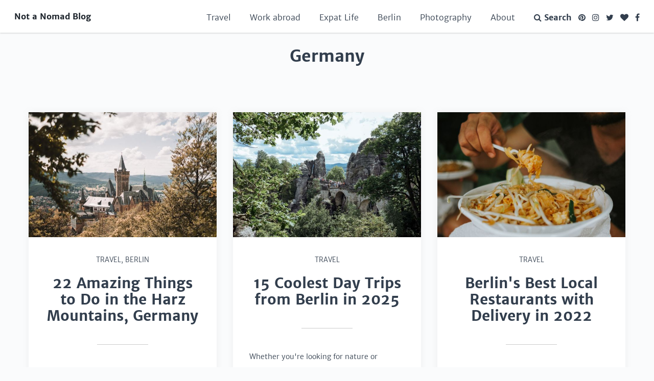

--- FILE ---
content_type: text/html
request_url: https://notanomadblog.com/tags/germany/
body_size: 21073
content:

  



  





<!DOCTYPE html>
<html lang="en-us">
	<head>
		<meta charset="utf-8" />
		<meta http-equiv="X-UA-Compatible" content="IE=edge" />
    <meta http-equiv="Content-Security-Policy" content="block-all-mixed-content" />
    <meta name="referrer" content="no-referrer-when-downgrade"/>
    <meta name="am-api-token-dev" content="2WEKaVNO" />
    <meta name="am-api-token" content="SdItp9z0x" />
    <meta name="am-api-token" content="eQNbWr6Z9" />

		<link rel="shortcut icon" type="image/x-icon" href="/images/favicon.ico" />
    <link rel="preconnect" href="https://us-central1-affilimate-dev.cloudfunctions.net">
    <link rel="preconnect" href="https://us-central1-affilimate.cloudfunctions.net">

    
      <meta name="robots" content="noindex">
    

    
      <meta property="og:title" content="germany | Not a Nomad Blog" />
    
		<meta property="og:site_name" content="Not a Nomad Blog" />
		<meta property="og:url" content="https://notanomadblog.com/tags/germany/" />

		
			<meta property="og:type" content="website" />
		

    
      <title>germany | Not a Nomad Blog</title>
    

		
			<meta name="description" content="A travel photography blog by an American expat living in Berlin. Learn about travel in Europe and working abroad, travel photography, shooting with Fujifilm." />
			<meta property="og:description" content="A travel photography blog by an American expat living in Berlin. Learn about travel in Europe and working abroad, travel photography, shooting with Fujifilm."/>
		

		<meta name="p:domain_verify" content="7ff2444f3195686247b26385f978aaa3"/>
		<meta name="HandheldFriendly" content="True" />
		<meta name="MobileOptimized" content="320" />
		<meta name="viewport" content="width=device-width, initial-scale=1.0" />

		
		

		
			<link href="https://notanomadblog.com/index.xml" rel="alternate" type="application/rss+xml" title="Not a Nomad Blog" />
		

		
			<link href="https://notanomadblog.com/tags/germany/index.xml" rel="alternate" type="application/rss+xml" title="germany &middot; Not a Nomad Blog" />
		
			<link rel="canonical" href="https://notanomadblog.com/tags/germany/" />

		

   
      
     <script>
        (function(i,s,o,g,r,a,m){i['GoogleAnalyticsObject']=r;i[r]=i[r]||function(){
        (i[r].q=i[r].q||[]).push(arguments)},i[r].l=1*new Date();a=s.createElement(o),
        m=s.getElementsByTagName(o)[0];a.async=1;a.src=g;m.parentNode.insertBefore(a,m)
        })(window,document,'script','//www.google-analytics.com/analytics.js','ga');
          ga('create', 'UA-40399378-3', 'auto');
          ga('send', 'pageview');
      </script>

      
      <script async src="https://www.googletagmanager.com/gtag/js?id=G-MZQBXF92TD"></script>
      <script>
        window.dataLayer = window.dataLayer || [];
        function gtag(){dataLayer.push(arguments);}
        gtag('js', new Date());

        gtag('config', 'G-MZQBXF92TD');
      </script>
    

   
    
    <script type="text/javascript" async="async" data-noptimize="1" data-cfasync="false" src="//scripts.mediavine.com/tags/not-a-nomad-blog.js"></script>
    

    
		<style type="text/css"> 
@font-face{font-family:'FontAwesome';src:url(/fonts/fontawesome-webfont.eot?v=4.7.0);src:url(/fonts/fontawesome-webfont.eot?#iefix&v=4.7.0) format("embedded-opentype"),url(/fonts/fontawesome-webfont.woff2?v=4.7.0) format("woff2"),url(/fonts/fontawesome-webfont.woff?v=4.7.0) format("woff"),url(/fonts/fontawesome-webfont.ttf?v=4.7.0) format("truetype"),url(/fonts/fontawesome-webfont.svg?v=4.7.0#fontawesomeregular) format("svg");font-weight:400;font-style:normal;font-display:swap}.fa{display:inline-block;font:14px/1 FontAwesome;font-size:inherit;text-rendering:auto;-webkit-font-smoothing:antialiased;-moz-osx-font-smoothing:grayscale}.fa-glass:before{content:"\f000"}.fa-music:before{content:"\f001"}.fa-search:before{content:"\f002"}.fa-envelope-o:before{content:"\f003"}.fa-heart:before{content:"\f004"}.fa-star:before{content:"\f005"}.fa-star-o:before{content:"\f006"}.fa-user:before{content:"\f007"}.fa-film:before{content:"\f008"}.fa-th-large:before{content:"\f009"}.fa-th:before{content:"\f00a"}.fa-th-list:before{content:"\f00b"}.fa-check:before{content:"\f00c"}.fa-close:before,.fa-remove:before,.fa-times:before{content:"\f00d"}.fa-search-plus:before{content:"\f00e"}.fa-search-minus:before{content:"\f010"}.fa-power-off:before{content:"\f011"}.fa-signal:before{content:"\f012"}.fa-cog:before,.fa-gear:before{content:"\f013"}.fa-trash-o:before{content:"\f014"}.fa-home:before{content:"\f015"}.fa-file-o:before{content:"\f016"}.fa-clock-o:before{content:"\f017"}.fa-road:before{content:"\f018"}.fa-download:before{content:"\f019"}.fa-arrow-circle-o-down:before{content:"\f01a"}.fa-arrow-circle-o-up:before{content:"\f01b"}.fa-inbox:before{content:"\f01c"}.fa-play-circle-o:before{content:"\f01d"}.fa-repeat:before,.fa-rotate-right:before{content:"\f01e"}.fa-refresh:before{content:"\f021"}.fa-list-alt:before{content:"\f022"}.fa-lock:before{content:"\f023"}.fa-flag:before{content:"\f024"}.fa-headphones:before{content:"\f025"}.fa-volume-off:before{content:"\f026"}.fa-volume-down:before{content:"\f027"}.fa-volume-up:before{content:"\f028"}.fa-qrcode:before{content:"\f029"}.fa-barcode:before{content:"\f02a"}.fa-tag:before{content:"\f02b"}.fa-tags:before{content:"\f02c"}.fa-book:before{content:"\f02d"}.fa-bookmark:before{content:"\f02e"}.fa-print:before{content:"\f02f"}.fa-camera:before{content:"\f030"}.fa-font:before{content:"\f031"}.fa-bold:before{content:"\f032"}.fa-italic:before{content:"\f033"}.fa-text-height:before{content:"\f034"}.fa-text-width:before{content:"\f035"}.fa-align-left:before{content:"\f036"}.fa-align-center:before{content:"\f037"}.fa-align-right:before{content:"\f038"}.fa-align-justify:before{content:"\f039"}.fa-list:before{content:"\f03a"}.fa-dedent:before,.fa-outdent:before{content:"\f03b"}.fa-indent:before{content:"\f03c"}.fa-video-camera:before{content:"\f03d"}.fa-image:before,.fa-photo:before,.fa-picture-o:before{content:"\f03e"}.fa-pencil:before{content:"\f040"}.fa-map-marker:before{content:"\f041"}.fa-adjust:before{content:"\f042"}.fa-tint:before{content:"\f043"}.fa-edit:before,.fa-pencil-square-o:before{content:"\f044"}.fa-share-square-o:before{content:"\f045"}.fa-check-square-o:before{content:"\f046"}.fa-arrows:before{content:"\f047"}.fa-step-backward:before{content:"\f048"}.fa-fast-backward:before{content:"\f049"}.fa-backward:before{content:"\f04a"}.fa-play:before{content:"\f04b"}.fa-pause:before{content:"\f04c"}.fa-stop:before{content:"\f04d"}.fa-forward:before{content:"\f04e"}.fa-fast-forward:before{content:"\f050"}.fa-step-forward:before{content:"\f051"}.fa-eject:before{content:"\f052"}.fa-chevron-left:before{content:"\f053"}.fa-chevron-right:before{content:"\f054"}.fa-plus-circle:before{content:"\f055"}.fa-minus-circle:before{content:"\f056"}.fa-times-circle:before{content:"\f057"}.fa-check-circle:before{content:"\f058"}.fa-question-circle:before{content:"\f059"}.fa-info-circle:before{content:"\f05a"}.fa-crosshairs:before{content:"\f05b"}.fa-times-circle-o:before{content:"\f05c"}.fa-check-circle-o:before{content:"\f05d"}.fa-ban:before{content:"\f05e"}.fa-arrow-left:before{content:"\f060"}.fa-arrow-right:before{content:"\f061"}.fa-arrow-up:before{content:"\f062"}.fa-arrow-down:before{content:"\f063"}.fa-mail-forward:before,.fa-share:before{content:"\f064"}.fa-expand:before{content:"\f065"}.fa-compress:before{content:"\f066"}.fa-plus:before{content:"\f067"}.fa-minus:before{content:"\f068"}.fa-asterisk:before{content:"\f069"}.fa-exclamation-circle:before{content:"\f06a"}.fa-gift:before{content:"\f06b"}.fa-leaf:before{content:"\f06c"}.fa-fire:before{content:"\f06d"}.fa-eye:before{content:"\f06e"}.fa-eye-slash:before{content:"\f070"}.fa-exclamation-triangle:before,.fa-warning:before{content:"\f071"}.fa-plane:before{content:"\f072"}.fa-calendar:before{content:"\f073"}.fa-random:before{content:"\f074"}.fa-comment:before{content:"\f075"}.fa-magnet:before{content:"\f076"}.fa-chevron-up:before{content:"\f077"}.fa-chevron-down:before{content:"\f078"}.fa-retweet:before{content:"\f079"}.fa-shopping-cart:before{content:"\f07a"}.fa-folder:before{content:"\f07b"}.fa-folder-open:before{content:"\f07c"}.fa-arrows-v:before{content:"\f07d"}.fa-arrows-h:before{content:"\f07e"}.fa-bar-chart-o:before,.fa-bar-chart:before{content:"\f080"}.fa-twitter-square:before{content:"\f081"}.fa-facebook-square:before{content:"\f082"}.fa-camera-retro:before{content:"\f083"}.fa-key:before{content:"\f084"}.fa-cogs:before,.fa-gears:before{content:"\f085"}.fa-comments:before{content:"\f086"}.fa-thumbs-o-up:before{content:"\f087"}.fa-thumbs-o-down:before{content:"\f088"}.fa-star-half:before{content:"\f089"}.fa-heart-o:before{content:"\f08a"}.fa-sign-out:before{content:"\f08b"}.fa-linkedin-square:before{content:"\f08c"}.fa-thumb-tack:before{content:"\f08d"}.fa-external-link:before{content:"\f08e"}.fa-sign-in:before{content:"\f090"}.fa-trophy:before{content:"\f091"}.fa-github-square:before{content:"\f092"}.fa-upload:before{content:"\f093"}.fa-lemon-o:before{content:"\f094"}.fa-phone:before{content:"\f095"}.fa-square-o:before{content:"\f096"}.fa-bookmark-o:before{content:"\f097"}.fa-phone-square:before{content:"\f098"}.fa-twitter:before{content:"\f099"}.fa-facebook-f:before,.fa-facebook:before{content:"\f09a"}.fa-github:before{content:"\f09b"}.fa-unlock:before{content:"\f09c"}.fa-credit-card:before{content:"\f09d"}.fa-feed:before,.fa-rss:before{content:"\f09e"}.fa-hdd-o:before{content:"\f0a0"}.fa-bullhorn:before{content:"\f0a1"}.fa-bell:before{content:"\f0f3"}.fa-certificate:before{content:"\f0a3"}.fa-hand-o-right:before{content:"\f0a4"}.fa-hand-o-left:before{content:"\f0a5"}.fa-hand-o-up:before{content:"\f0a6"}.fa-hand-o-down:before{content:"\f0a7"}.fa-arrow-circle-left:before{content:"\f0a8"}.fa-arrow-circle-right:before{content:"\f0a9"}.fa-arrow-circle-up:before{content:"\f0aa"}.fa-arrow-circle-down:before{content:"\f0ab"}.fa-globe:before{content:"\f0ac"}.fa-wrench:before{content:"\f0ad"}.fa-tasks:before{content:"\f0ae"}.fa-filter:before{content:"\f0b0"}.fa-briefcase:before{content:"\f0b1"}.fa-arrows-alt:before{content:"\f0b2"}.fa-group:before,.fa-users:before{content:"\f0c0"}.fa-chain:before,.fa-link:before{content:"\f0c1"}.fa-cloud:before{content:"\f0c2"}.fa-flask:before{content:"\f0c3"}.fa-cut:before,.fa-scissors:before{content:"\f0c4"}.fa-copy:before,.fa-files-o:before{content:"\f0c5"}.fa-paperclip:before{content:"\f0c6"}.fa-floppy-o:before,.fa-save:before{content:"\f0c7"}.fa-square:before{content:"\f0c8"}.fa-bars:before,.fa-navicon:before,.fa-reorder:before{content:"\f0c9"}.fa-list-ul:before{content:"\f0ca"}.fa-list-ol:before{content:"\f0cb"}.fa-strikethrough:before{content:"\f0cc"}.fa-underline:before{content:"\f0cd"}.fa-table:before{content:"\f0ce"}.fa-magic:before{content:"\f0d0"}.fa-truck:before{content:"\f0d1"}.fa-pinterest:before{content:"\f0d2"}.fa-pinterest-square:before{content:"\f0d3"}.fa-google-plus-square:before{content:"\f0d4"}.fa-google-plus:before{content:"\f0d5"}.fa-money:before{content:"\f0d6"}.fa-caret-down:before{content:"\f0d7"}.fa-caret-up:before{content:"\f0d8"}.fa-caret-left:before{content:"\f0d9"}.fa-caret-right:before{content:"\f0da"}.fa-columns:before{content:"\f0db"}.fa-sort:before,.fa-unsorted:before{content:"\f0dc"}.fa-sort-desc:before,.fa-sort-down:before{content:"\f0dd"}.fa-sort-asc:before,.fa-sort-up:before{content:"\f0de"}.fa-envelope:before{content:"\f0e0"}.fa-linkedin:before{content:"\f0e1"}.fa-rotate-left:before,.fa-undo:before{content:"\f0e2"}.fa-gavel:before,.fa-legal:before{content:"\f0e3"}.fa-dashboard:before,.fa-tachometer:before{content:"\f0e4"}.fa-comment-o:before{content:"\f0e5"}.fa-comments-o:before{content:"\f0e6"}.fa-bolt:before,.fa-flash:before{content:"\f0e7"}.fa-sitemap:before{content:"\f0e8"}.fa-umbrella:before{content:"\f0e9"}.fa-clipboard:before,.fa-paste:before{content:"\f0ea"}.fa-lightbulb-o:before{content:"\f0eb"}.fa-exchange:before{content:"\f0ec"}.fa-cloud-download:before{content:"\f0ed"}.fa-cloud-upload:before{content:"\f0ee"}.fa-user-md:before{content:"\f0f0"}.fa-stethoscope:before{content:"\f0f1"}.fa-suitcase:before{content:"\f0f2"}.fa-bell-o:before{content:"\f0a2"}.fa-coffee:before{content:"\f0f4"}.fa-cutlery:before{content:"\f0f5"}.fa-file-text-o:before{content:"\f0f6"}.fa-building-o:before{content:"\f0f7"}.fa-hospital-o:before{content:"\f0f8"}.fa-ambulance:before{content:"\f0f9"}.fa-medkit:before{content:"\f0fa"}.fa-fighter-jet:before{content:"\f0fb"}.fa-beer:before{content:"\f0fc"}.fa-h-square:before{content:"\f0fd"}.fa-plus-square:before{content:"\f0fe"}.fa-angle-double-left:before{content:"\f100"}.fa-angle-double-right:before{content:"\f101"}.fa-angle-double-up:before{content:"\f102"}.fa-angle-double-down:before{content:"\f103"}.fa-angle-left:before{content:"\f104"}.fa-angle-right:before{content:"\f105"}.fa-angle-up:before{content:"\f106"}.fa-angle-down:before{content:"\f107"}.fa-desktop:before{content:"\f108"}.fa-laptop:before{content:"\f109"}.fa-tablet:before{content:"\f10a"}.fa-mobile-phone:before,.fa-mobile:before{content:"\f10b"}.fa-circle-o:before{content:"\f10c"}.fa-quote-left:before{content:"\f10d"}.fa-quote-right:before{content:"\f10e"}.fa-spinner:before{content:"\f110"}.fa-circle:before{content:"\f111"}.fa-mail-reply:before,.fa-reply:before{content:"\f112"}.fa-github-alt:before{content:"\f113"}.fa-folder-o:before{content:"\f114"}.fa-folder-open-o:before{content:"\f115"}.fa-smile-o:before{content:"\f118"}.fa-frown-o:before{content:"\f119"}.fa-meh-o:before{content:"\f11a"}.fa-gamepad:before{content:"\f11b"}.fa-keyboard-o:before{content:"\f11c"}.fa-flag-o:before{content:"\f11d"}.fa-flag-checkered:before{content:"\f11e"}.fa-terminal:before{content:"\f120"}.fa-code:before{content:"\f121"}.fa-mail-reply-all:before,.fa-reply-all:before{content:"\f122"}.fa-star-half-empty:before,.fa-star-half-full:before,.fa-star-half-o:before{content:"\f123"}.fa-location-arrow:before{content:"\f124"}.fa-crop:before{content:"\f125"}.fa-code-fork:before{content:"\f126"}.fa-chain-broken:before,.fa-unlink:before{content:"\f127"}.fa-question:before{content:"\f128"}.fa-info:before{content:"\f129"}.fa-exclamation:before{content:"\f12a"}.fa-superscript:before{content:"\f12b"}.fa-subscript:before{content:"\f12c"}.fa-eraser:before{content:"\f12d"}.fa-puzzle-piece:before{content:"\f12e"}.fa-microphone:before{content:"\f130"}.fa-microphone-slash:before{content:"\f131"}.fa-shield:before{content:"\f132"}.fa-calendar-o:before{content:"\f133"}.fa-fire-extinguisher:before{content:"\f134"}.fa-rocket:before{content:"\f135"}.fa-maxcdn:before{content:"\f136"}.fa-chevron-circle-left:before{content:"\f137"}.fa-chevron-circle-right:before{content:"\f138"}.fa-chevron-circle-up:before{content:"\f139"}.fa-chevron-circle-down:before{content:"\f13a"}.fa-html5:before{content:"\f13b"}.fa-css3:before{content:"\f13c"}.fa-anchor:before{content:"\f13d"}.fa-unlock-alt:before{content:"\f13e"}.fa-bullseye:before{content:"\f140"}.fa-ellipsis-h:before{content:"\f141"}.fa-ellipsis-v:before{content:"\f142"}.fa-rss-square:before{content:"\f143"}.fa-play-circle:before{content:"\f144"}.fa-ticket:before{content:"\f145"}.fa-minus-square:before{content:"\f146"}.fa-minus-square-o:before{content:"\f147"}.fa-level-up:before{content:"\f148"}.fa-level-down:before{content:"\f149"}.fa-check-square:before{content:"\f14a"}.fa-pencil-square:before{content:"\f14b"}.fa-external-link-square:before{content:"\f14c"}.fa-share-square:before{content:"\f14d"}.fa-compass:before{content:"\f14e"}.fa-caret-square-o-down:before,.fa-toggle-down:before{content:"\f150"}.fa-caret-square-o-up:before,.fa-toggle-up:before{content:"\f151"}.fa-caret-square-o-right:before,.fa-toggle-right:before{content:"\f152"}.fa-eur:before,.fa-euro:before{content:"\f153"}.fa-gbp:before{content:"\f154"}.fa-dollar:before,.fa-usd:before{content:"\f155"}.fa-inr:before,.fa-rupee:before{content:"\f156"}.fa-cny:before,.fa-jpy:before,.fa-rmb:before,.fa-yen:before{content:"\f157"}.fa-rouble:before,.fa-rub:before,.fa-ruble:before{content:"\f158"}.fa-krw:before,.fa-won:before{content:"\f159"}.fa-bitcoin:before,.fa-btc:before{content:"\f15a"}.fa-file:before{content:"\f15b"}.fa-file-text:before{content:"\f15c"}.fa-sort-alpha-asc:before{content:"\f15d"}.fa-sort-alpha-desc:before{content:"\f15e"}.fa-sort-amount-asc:before{content:"\f160"}.fa-sort-amount-desc:before{content:"\f161"}.fa-sort-numeric-asc:before{content:"\f162"}.fa-sort-numeric-desc:before{content:"\f163"}.fa-thumbs-up:before{content:"\f164"}.fa-thumbs-down:before{content:"\f165"}.fa-youtube-square:before{content:"\f166"}.fa-youtube:before{content:"\f167"}.fa-xing:before{content:"\f168"}.fa-xing-square:before{content:"\f169"}.fa-youtube-play:before{content:"\f16a"}.fa-dropbox:before{content:"\f16b"}.fa-stack-overflow:before{content:"\f16c"}.fa-instagram:before{content:"\f16d"}.fa-flickr:before{content:"\f16e"}.fa-adn:before{content:"\f170"}.fa-bitbucket:before{content:"\f171"}.fa-bitbucket-square:before{content:"\f172"}.fa-tumblr:before{content:"\f173"}.fa-tumblr-square:before{content:"\f174"}.fa-long-arrow-down:before{content:"\f175"}.fa-long-arrow-up:before{content:"\f176"}.fa-long-arrow-left:before{content:"\f177"}.fa-long-arrow-right:before{content:"\f178"}.fa-apple:before{content:"\f179"}.fa-windows:before{content:"\f17a"}.fa-android:before{content:"\f17b"}.fa-linux:before{content:"\f17c"}.fa-dribbble:before{content:"\f17d"}.fa-skype:before{content:"\f17e"}.fa-foursquare:before{content:"\f180"}.fa-trello:before{content:"\f181"}.fa-female:before{content:"\f182"}.fa-male:before{content:"\f183"}.fa-gittip:before,.fa-gratipay:before{content:"\f184"}.fa-sun-o:before{content:"\f185"}.fa-moon-o:before{content:"\f186"}.fa-archive:before{content:"\f187"}.fa-bug:before{content:"\f188"}.fa-vk:before{content:"\f189"}.fa-weibo:before{content:"\f18a"}.fa-renren:before{content:"\f18b"}.fa-pagelines:before{content:"\f18c"}.fa-stack-exchange:before{content:"\f18d"}.fa-arrow-circle-o-right:before{content:"\f18e"}.fa-arrow-circle-o-left:before{content:"\f190"}.fa-caret-square-o-left:before,.fa-toggle-left:before{content:"\f191"}.fa-dot-circle-o:before{content:"\f192"}.fa-wheelchair:before{content:"\f193"}.fa-vimeo-square:before{content:"\f194"}.fa-try:before,.fa-turkish-lira:before{content:"\f195"}.fa-plus-square-o:before{content:"\f196"}.fa-space-shuttle:before{content:"\f197"}.fa-slack:before{content:"\f198"}.fa-envelope-square:before{content:"\f199"}.fa-wordpress:before{content:"\f19a"}.fa-openid:before{content:"\f19b"}.fa-bank:before,.fa-institution:before,.fa-university:before{content:"\f19c"}.fa-graduation-cap:before,.fa-mortar-board:before{content:"\f19d"}.fa-yahoo:before{content:"\f19e"}.fa-google:before{content:"\f1a0"}.fa-reddit:before{content:"\f1a1"}.fa-reddit-square:before{content:"\f1a2"}.fa-stumbleupon-circle:before{content:"\f1a3"}.fa-stumbleupon:before{content:"\f1a4"}.fa-delicious:before{content:"\f1a5"}.fa-digg:before{content:"\f1a6"}.fa-pied-piper-pp:before{content:"\f1a7"}.fa-pied-piper-alt:before{content:"\f1a8"}.fa-drupal:before{content:"\f1a9"}.fa-joomla:before{content:"\f1aa"}.fa-language:before{content:"\f1ab"}.fa-fax:before{content:"\f1ac"}.fa-building:before{content:"\f1ad"}.fa-child:before{content:"\f1ae"}.fa-paw:before{content:"\f1b0"}.fa-spoon:before{content:"\f1b1"}.fa-cube:before{content:"\f1b2"}.fa-cubes:before{content:"\f1b3"}.fa-behance:before{content:"\f1b4"}.fa-behance-square:before{content:"\f1b5"}.fa-steam:before{content:"\f1b6"}.fa-steam-square:before{content:"\f1b7"}.fa-recycle:before{content:"\f1b8"}.fa-automobile:before,.fa-car:before{content:"\f1b9"}.fa-cab:before,.fa-taxi:before{content:"\f1ba"}.fa-tree:before{content:"\f1bb"}.fa-spotify:before{content:"\f1bc"}.fa-deviantart:before{content:"\f1bd"}.fa-soundcloud:before{content:"\f1be"}.fa-database:before{content:"\f1c0"}.fa-file-pdf-o:before{content:"\f1c1"}.fa-file-word-o:before{content:"\f1c2"}.fa-file-excel-o:before{content:"\f1c3"}.fa-file-powerpoint-o:before{content:"\f1c4"}.fa-file-image-o:before,.fa-file-photo-o:before,.fa-file-picture-o:before{content:"\f1c5"}.fa-file-archive-o:before,.fa-file-zip-o:before{content:"\f1c6"}.fa-file-audio-o:before,.fa-file-sound-o:before{content:"\f1c7"}.fa-file-movie-o:before,.fa-file-video-o:before{content:"\f1c8"}.fa-file-code-o:before{content:"\f1c9"}.fa-vine:before{content:"\f1ca"}.fa-codepen:before{content:"\f1cb"}.fa-jsfiddle:before{content:"\f1cc"}.fa-life-bouy:before,.fa-life-buoy:before,.fa-life-ring:before,.fa-life-saver:before,.fa-support:before{content:"\f1cd"}.fa-circle-o-notch:before{content:"\f1ce"}.fa-ra:before,.fa-rebel:before,.fa-resistance:before{content:"\f1d0"}.fa-empire:before,.fa-ge:before{content:"\f1d1"}.fa-git-square:before{content:"\f1d2"}.fa-git:before{content:"\f1d3"}.fa-hacker-news:before,.fa-y-combinator-square:before,.fa-yc-square:before{content:"\f1d4"}.fa-tencent-weibo:before{content:"\f1d5"}.fa-qq:before{content:"\f1d6"}.fa-wechat:before,.fa-weixin:before{content:"\f1d7"}.fa-paper-plane:before,.fa-send:before{content:"\f1d8"}.fa-paper-plane-o:before,.fa-send-o:before{content:"\f1d9"}.fa-history:before{content:"\f1da"}.fa-circle-thin:before{content:"\f1db"}.fa-header:before{content:"\f1dc"}.fa-paragraph:before{content:"\f1dd"}.fa-sliders:before{content:"\f1de"}.fa-share-alt:before{content:"\f1e0"}.fa-share-alt-square:before{content:"\f1e1"}.fa-bomb:before{content:"\f1e2"}.fa-futbol-o:before,.fa-soccer-ball-o:before{content:"\f1e3"}.fa-tty:before{content:"\f1e4"}.fa-binoculars:before{content:"\f1e5"}.fa-plug:before{content:"\f1e6"}.fa-slideshare:before{content:"\f1e7"}.fa-twitch:before{content:"\f1e8"}.fa-yelp:before{content:"\f1e9"}.fa-newspaper-o:before{content:"\f1ea"}.fa-wifi:before{content:"\f1eb"}.fa-calculator:before{content:"\f1ec"}.fa-paypal:before{content:"\f1ed"}.fa-google-wallet:before{content:"\f1ee"}.fa-cc-visa:before{content:"\f1f0"}.fa-cc-mastercard:before{content:"\f1f1"}.fa-cc-discover:before{content:"\f1f2"}.fa-cc-amex:before{content:"\f1f3"}.fa-cc-paypal:before{content:"\f1f4"}.fa-cc-stripe:before{content:"\f1f5"}.fa-bell-slash:before{content:"\f1f6"}.fa-bell-slash-o:before{content:"\f1f7"}.fa-trash:before{content:"\f1f8"}.fa-copyright:before{content:"\f1f9"}.fa-at:before{content:"\f1fa"}.fa-eyedropper:before{content:"\f1fb"}.fa-paint-brush:before{content:"\f1fc"}.fa-birthday-cake:before{content:"\f1fd"}.fa-area-chart:before{content:"\f1fe"}.fa-pie-chart:before{content:"\f200"}.fa-line-chart:before{content:"\f201"}.fa-lastfm:before{content:"\f202"}.fa-lastfm-square:before{content:"\f203"}.fa-toggle-off:before{content:"\f204"}.fa-toggle-on:before{content:"\f205"}.fa-bicycle:before{content:"\f206"}.fa-bus:before{content:"\f207"}.fa-ioxhost:before{content:"\f208"}.fa-angellist:before{content:"\f209"}.fa-cc:before{content:"\f20a"}.fa-ils:before,.fa-shekel:before,.fa-sheqel:before{content:"\f20b"}.fa-meanpath:before{content:"\f20c"}.fa-buysellads:before{content:"\f20d"}.fa-connectdevelop:before{content:"\f20e"}.fa-dashcube:before{content:"\f210"}.fa-forumbee:before{content:"\f211"}.fa-leanpub:before{content:"\f212"}.fa-sellsy:before{content:"\f213"}.fa-shirtsinbulk:before{content:"\f214"}.fa-simplybuilt:before{content:"\f215"}.fa-skyatlas:before{content:"\f216"}.fa-cart-plus:before{content:"\f217"}.fa-cart-arrow-down:before{content:"\f218"}.fa-diamond:before{content:"\f219"}.fa-ship:before{content:"\f21a"}.fa-user-secret:before{content:"\f21b"}.fa-motorcycle:before{content:"\f21c"}.fa-street-view:before{content:"\f21d"}.fa-heartbeat:before{content:"\f21e"}.fa-venus:before{content:"\f221"}.fa-mars:before{content:"\f222"}.fa-mercury:before{content:"\f223"}.fa-intersex:before,.fa-transgender:before{content:"\f224"}.fa-transgender-alt:before{content:"\f225"}.fa-venus-double:before{content:"\f226"}.fa-mars-double:before{content:"\f227"}.fa-venus-mars:before{content:"\f228"}.fa-mars-stroke:before{content:"\f229"}.fa-mars-stroke-v:before{content:"\f22a"}.fa-mars-stroke-h:before{content:"\f22b"}.fa-neuter:before{content:"\f22c"}.fa-genderless:before{content:"\f22d"}.fa-facebook-official:before{content:"\f230"}.fa-pinterest-p:before{content:"\f231"}.fa-whatsapp:before{content:"\f232"}.fa-server:before{content:"\f233"}.fa-user-plus:before{content:"\f234"}.fa-user-times:before{content:"\f235"}.fa-bed:before,.fa-hotel:before{content:"\f236"}.fa-viacoin:before{content:"\f237"}.fa-train:before{content:"\f238"}.fa-subway:before{content:"\f239"}.fa-medium:before{content:"\f23a"}.fa-y-combinator:before,.fa-yc:before{content:"\f23b"}.fa-optin-monster:before{content:"\f23c"}.fa-opencart:before{content:"\f23d"}.fa-expeditedssl:before{content:"\f23e"}.fa-battery-4:before,.fa-battery-full:before,.fa-battery:before{content:"\f240"}.fa-battery-3:before,.fa-battery-three-quarters:before{content:"\f241"}.fa-battery-2:before,.fa-battery-half:before{content:"\f242"}.fa-battery-1:before,.fa-battery-quarter:before{content:"\f243"}.fa-battery-0:before,.fa-battery-empty:before{content:"\f244"}.fa-mouse-pointer:before{content:"\f245"}.fa-i-cursor:before{content:"\f246"}.fa-object-group:before{content:"\f247"}.fa-object-ungroup:before{content:"\f248"}.fa-sticky-note:before{content:"\f249"}.fa-sticky-note-o:before{content:"\f24a"}.fa-cc-jcb:before{content:"\f24b"}.fa-cc-diners-club:before{content:"\f24c"}.fa-clone:before{content:"\f24d"}.fa-balance-scale:before{content:"\f24e"}.fa-hourglass-o:before{content:"\f250"}.fa-hourglass-1:before,.fa-hourglass-start:before{content:"\f251"}.fa-hourglass-2:before,.fa-hourglass-half:before{content:"\f252"}.fa-hourglass-3:before,.fa-hourglass-end:before{content:"\f253"}.fa-hourglass:before{content:"\f254"}.fa-hand-grab-o:before,.fa-hand-rock-o:before{content:"\f255"}.fa-hand-paper-o:before,.fa-hand-stop-o:before{content:"\f256"}.fa-hand-scissors-o:before{content:"\f257"}.fa-hand-lizard-o:before{content:"\f258"}.fa-hand-spock-o:before{content:"\f259"}.fa-hand-pointer-o:before{content:"\f25a"}.fa-hand-peace-o:before{content:"\f25b"}.fa-trademark:before{content:"\f25c"}.fa-registered:before{content:"\f25d"}.fa-creative-commons:before{content:"\f25e"}.fa-gg:before{content:"\f260"}.fa-gg-circle:before{content:"\f261"}.fa-tripadvisor:before{content:"\f262"}.fa-odnoklassniki:before{content:"\f263"}.fa-odnoklassniki-square:before{content:"\f264"}.fa-get-pocket:before{content:"\f265"}.fa-wikipedia-w:before{content:"\f266"}.fa-safari:before{content:"\f267"}.fa-chrome:before{content:"\f268"}.fa-firefox:before{content:"\f269"}.fa-opera:before{content:"\f26a"}.fa-internet-explorer:before{content:"\f26b"}.fa-television:before,.fa-tv:before{content:"\f26c"}.fa-contao:before{content:"\f26d"}.fa-500px:before{content:"\f26e"}.fa-amazon:before{content:"\f270"}.fa-calendar-plus-o:before{content:"\f271"}.fa-calendar-minus-o:before{content:"\f272"}.fa-calendar-times-o:before{content:"\f273"}.fa-calendar-check-o:before{content:"\f274"}.fa-industry:before{content:"\f275"}.fa-map-pin:before{content:"\f276"}.fa-map-signs:before{content:"\f277"}.fa-map-o:before{content:"\f278"}.fa-map:before{content:"\f279"}.fa-commenting:before{content:"\f27a"}.fa-commenting-o:before{content:"\f27b"}.fa-houzz:before{content:"\f27c"}.fa-vimeo:before{content:"\f27d"}.fa-black-tie:before{content:"\f27e"}.fa-fonticons:before{content:"\f280"}.fa-reddit-alien:before{content:"\f281"}.fa-edge:before{content:"\f282"}.fa-credit-card-alt:before{content:"\f283"}.fa-codiepie:before{content:"\f284"}.fa-modx:before{content:"\f285"}.fa-fort-awesome:before{content:"\f286"}.fa-usb:before{content:"\f287"}.fa-product-hunt:before{content:"\f288"}.fa-mixcloud:before{content:"\f289"}.fa-scribd:before{content:"\f28a"}.fa-pause-circle:before{content:"\f28b"}.fa-pause-circle-o:before{content:"\f28c"}.fa-stop-circle:before{content:"\f28d"}.fa-stop-circle-o:before{content:"\f28e"}.fa-shopping-bag:before{content:"\f290"}.fa-shopping-basket:before{content:"\f291"}.fa-hashtag:before{content:"\f292"}.fa-bluetooth:before{content:"\f293"}.fa-bluetooth-b:before{content:"\f294"}.fa-percent:before{content:"\f295"}.fa-gitlab:before{content:"\f296"}.fa-wpbeginner:before{content:"\f297"}.fa-wpforms:before{content:"\f298"}.fa-envira:before{content:"\f299"}.fa-universal-access:before{content:"\f29a"}.fa-wheelchair-alt:before{content:"\f29b"}.fa-question-circle-o:before{content:"\f29c"}.fa-blind:before{content:"\f29d"}.fa-audio-description:before{content:"\f29e"}.fa-volume-control-phone:before{content:"\f2a0"}.fa-braille:before{content:"\f2a1"}.fa-assistive-listening-systems:before{content:"\f2a2"}.fa-american-sign-language-interpreting:before,.fa-asl-interpreting:before{content:"\f2a3"}.fa-deaf:before,.fa-deafness:before,.fa-hard-of-hearing:before{content:"\f2a4"}.fa-glide:before{content:"\f2a5"}.fa-glide-g:before{content:"\f2a6"}.fa-sign-language:before,.fa-signing:before{content:"\f2a7"}.fa-low-vision:before{content:"\f2a8"}.fa-viadeo:before{content:"\f2a9"}.fa-viadeo-square:before{content:"\f2aa"}.fa-snapchat:before{content:"\f2ab"}.fa-snapchat-ghost:before{content:"\f2ac"}.fa-snapchat-square:before{content:"\f2ad"}.fa-pied-piper:before{content:"\f2ae"}.fa-first-order:before{content:"\f2b0"}.fa-yoast:before{content:"\f2b1"}.fa-themeisle:before{content:"\f2b2"}.fa-google-plus-circle:before,.fa-google-plus-official:before{content:"\f2b3"}.fa-fa:before,.fa-font-awesome:before{content:"\f2b4"}.fa-handshake-o:before{content:"\f2b5"}.fa-envelope-open:before{content:"\f2b6"}.fa-envelope-open-o:before{content:"\f2b7"}.fa-linode:before{content:"\f2b8"}.fa-address-book:before{content:"\f2b9"}.fa-address-book-o:before{content:"\f2ba"}.fa-address-card:before,.fa-vcard:before{content:"\f2bb"}.fa-address-card-o:before,.fa-vcard-o:before{content:"\f2bc"}.fa-user-circle:before{content:"\f2bd"}.fa-user-circle-o:before{content:"\f2be"}.fa-user-o:before{content:"\f2c0"}.fa-id-badge:before{content:"\f2c1"}.fa-drivers-license:before,.fa-id-card:before{content:"\f2c2"}.fa-drivers-license-o:before,.fa-id-card-o:before{content:"\f2c3"}.fa-quora:before{content:"\f2c4"}.fa-free-code-camp:before{content:"\f2c5"}.fa-telegram:before{content:"\f2c6"}.fa-thermometer-4:before,.fa-thermometer-full:before,.fa-thermometer:before{content:"\f2c7"}.fa-thermometer-3:before,.fa-thermometer-three-quarters:before{content:"\f2c8"}.fa-thermometer-2:before,.fa-thermometer-half:before{content:"\f2c9"}.fa-thermometer-1:before,.fa-thermometer-quarter:before{content:"\f2ca"}.fa-thermometer-0:before,.fa-thermometer-empty:before{content:"\f2cb"}.fa-shower:before{content:"\f2cc"}.fa-bath:before,.fa-bathtub:before,.fa-s15:before{content:"\f2cd"}.fa-podcast:before{content:"\f2ce"}.fa-window-maximize:before{content:"\f2d0"}.fa-window-minimize:before{content:"\f2d1"}.fa-window-restore:before{content:"\f2d2"}.fa-times-rectangle:before,.fa-window-close:before{content:"\f2d3"}.fa-times-rectangle-o:before,.fa-window-close-o:before{content:"\f2d4"}.fa-bandcamp:before{content:"\f2d5"}.fa-grav:before{content:"\f2d6"}.fa-etsy:before{content:"\f2d7"}.fa-imdb:before{content:"\f2d8"}.fa-ravelry:before{content:"\f2d9"}.fa-eercast:before{content:"\f2da"}.fa-microchip:before{content:"\f2db"}.fa-snowflake-o:before{content:"\f2dc"}.fa-superpowers:before{content:"\f2dd"}.fa-wpexplorer:before{content:"\f2de"}.fa-meetup:before{content:"\f2e0"}.sr-only{position:absolute;width:1px;height:1px;padding:0;margin:-1px;overflow:hidden;clip:rect(0,0,0,0);border:0}.sr-only-focusable:active,.sr-only-focusable:focus{position:static;width:auto;height:auto;margin:0;overflow:visible;clip:auto}.jqvmap-label,.jqvmap-pin{pointer-events:none}.jqvmap-label,.jqvmap-zoomin,.jqvmap-zoomout{position:absolute;-webkit-border-radius:3px;-moz-border-radius:3px;border-radius:3px;padding:0 9px;color:#fff}.jqvmap-label{display:none;background:#292929;font-family:sans-serif,Verdana;font-size:smaller}.jqvmap-zoomin,.jqvmap-zoomout{left:10px;background:#000;width:10px;height:10px;cursor:pointer;line-height:0;text-align:center}.jqvmap-zoomin{top:10px}.jqvmap-zoomout{top:30px}.jqvmap-region{cursor:pointer}.jqvmap-ajax_response{width:100%;height:500px}@font-face{font-family:'Merriweather Sans';font-style:normal;font-weight:300;font-display:swap;src:local("Merriweather Sans Light"),local("MerriweatherSans-Light"),url(//fonts.gstatic.com/s/merriweathersans/v5/6LmGj5dOJopQKEkt88GowY_zIojJi0m4a5Z6tRh6itY.woff) format("woff")}@font-face{font-family:'Merriweather Sans';font-style:normal;font-weight:700;font-display:swap;src:local("Merriweather Sans Bold"),local("MerriweatherSans-Bold"),url(//fonts.gstatic.com/s/merriweathersans/v5/6LmGj5dOJopQKEkt88GowQfd-b-I5PxxcmB4_-MNcqw.woff) format("woff")}*{box-sizing:border-box}body{font:300 16px 'Merriweather Sans',sans-serif;line-height:32px;color:#323e4d;background-color:#fafbfc;margin:0;-webkit-font-smoothing:antialiased;-moz-osx-font-smoothing:grayscale}@media (max-width:60em){body{font-size:16px;line-height:30px}}a,figcaption{font-weight:400}a{text-decoration:none;color:inherit}h1,h2,h3,h4,h5,h6{text-rendering:optimizeLegibility;color:#323e4d}h1 a,h2 a,h3 a,h4 a,h5 a,h6 a{font-weight:inherit}h1{font-size:2em;line-height:1em;margin:2em 0 -.5em}dl dt,h2{line-height:1.143em}h2{margin:2.286em 0 -.571em;font-size:1.75em}h3{font-size:1.5em;line-height:1.334em;margin:2em 0 -.667em}h4,h5{font-size:1.25em;line-height:1.2em;margin:2.4em 0 -.8em}h5{font-size:1em}dl,p{margin:2em auto}.nav .nav__menu ul,ul{list-style:none}body,li{position:relative}ol>li:before,ul>li:before{position:absolute;width:2em;margin-left:-3em;font-size:1em;font-weight:400;line-height:1.5em;text-align:right;color:#323e4d}ul>li:before{margin-top:.125em;content:'*'}ol{list-style-type:none;counter-reset:item}ol>li:before{content:counter(item) ". "!important;counter-increment:item}ol,ul{padding-left:3em;margin:2em auto}ol ol,ol ul,ul ol,ul ul{padding-left:1.5em;margin:1em auto}dl dt{font-size:.875em;font-weight:700;margin-bottom:.571em;color:#323e4d}dl dd{margin-left:1em;margin-bottom:1.5em}hr{display:block;height:1px;padding:0;background:#ced2d9;border:0}figcaption{position:absolute;top:1em;right:-5px;font-style:italic;color:#323e4d;background:#fff;border:solid 1px #fff;padding:2px;line-height:2.6em;font-size:.8em;background-clip:content-box}figcaption:after,figcaption:before{content:"\00a0 \00a0 "}figcaption.place-caption:before{background-image:url(/images/pin.png);background-size:contain;background-repeat:no-repeat;width:15px;height:13px;display:inline-block;content:'';margin-left:.5em;margin-right:.25em}blockquote,figure,hr{margin:2em auto;max-width:800px}figure{position:relative}blockquote{padding:0 1em;-moz-box-sizing:border-box;box-sizing:border-box;border-left:.25em solid #ced2d9;font-style:italic;font-weight:400;color:#323e4d;background:0 0}blockquote *{margin:1em auto}blockquote :first-child{margin-top:0}blockquote :last-child{margin-bottom:0}code,em,i,tt{font-weight:400}em,i{font-style:italic;color:#323e4d}b,strong{font-weight:700;color:#323e4d}small{font-size:.9em}mark{background-color:#ffa69c}code,tt{display:inline-block;position:relative;top:-1px;padding:3px 6px;margin:-1px 2px;font-family:monospace;font-size:.875em;line-height:1.143em;background:#323e4d;color:#000;border-radius:2px}pre,table{width:100%;margin:2em auto}pre{padding:1em;font-family:'Inconsolata',monospace;white-space:pre;overflow:auto;background:#ced2d9;box-sizing:border-box}pre code,pre tt{position:static;top:auto;font-size:1em;line-height:1.5em;white-space:-moz-pre-wrap;white-space:pre-wrap;vertical-align:inherit;border:0;padding:0;background:0 0}pre.codeblock{position:relative;padding:1em;overflow:hidden}pre.codeblock code{display:block;border:0;padding:1.5em 1.5em 1.5em 4em;margin:-1em;white-space:inherit;overflow-x:scroll;background:#ced2d9}pre.codeblock .lines{position:absolute;width:3em;height:100%;left:0;top:0;padding:1.5em 0;border-right:1px solid #323e4d;font-size:1em;line-height:1.5em;text-align:right;box-sizing:border-box;background:#323e4d;user-select:none;cursor:default}pre.codeblock .lines .line{display:block;padding-right:.5em;color:#323e4d}em strong,kbd,strong em,table th{font-weight:700}kbd{display:inline-block;margin:0 2px 4px;border:#ccc 1px solid;text-shadow:#fff 0 1px 0;background:#f0f2f5;border-radius:4px;box-shadow:0 1px 0 rgba(0,0,0,.2),0 1px 0 0 #fff inset;padding:1px 8px;color:#666;font-size:.875em}table{max-width:800px;background-color:transparent;border:1px solid #ced2d9}table td,table th{position:relative;text-align:left;border:1px solid #ced2d9}table th{font-size:.9em;color:#323e4d;line-height:1.334em;padding:1.334em}table td{padding:1em;line-height:1.5em}img{max-width:100%;height:auto;margin:0 auto}iframe{margin:2.5em auto!important}.fluid-width-video-wrapper{margin:2.5em auto}.fluid-width-video-wrapper iframe,.post-share a:before{margin:auto}@media (max-width:60em){#vmap{display:none}}.home__readmore-link{font-size:.8em;color:#fff;background-color:#e97e71;padding:.75em 2em;display:inline-block;text-transform:uppercase;margin-top:0}.home__readmore-link:hover{color:#fff;background-color:#ffa69c}.vertical-tiles{max-width:1200px;margin:0 auto;padding:12px;display:grid;grid-template-columns:1fr 1fr 1fr 1fr;grid-column-gap:30px}@media (max-width:60em){.vertical-tiles{grid-template-columns:1fr 1fr}}@media (max-width:30em){.vertical-tiles{grid-template-columns:1fr}}.vertical-tiles__item{margin-bottom:3em;-webkit-transition:all ease-out .15s;transition:all ease-out .15s;box-shadow:0 0 12px 0 rgba(170,170,170,.15);background-size:cover;background-position:center center;position:relative;transform:scale(1);height:500px}.vertical-tiles__item__inner{height:100%;position:absolute;width:100%;text-align:center;padding:24px}#footer .social-footer a:before,#footer i,.hero .hero__section b,.post-share i,.vertical-tiles__item__inner h1,.vertical-tiles__item__inner h2,.vertical-tiles__item__inner h3,.vertical-tiles__item__inner h4,.vertical-tiles__item__inner p,pre{color:#fff}.vertical-tiles__item__inner:after{bottom:0;z-index:-1;content:"";position:absolute;box-shadow:0 0 12px 0 rgba(50,62,77,.15);height:20px;width:86%;left:7%;border-radius:86%/20px}.hero:before:hover,.post .inner:after:hover,.posts-interlude:before:hover,.vertical-tiles__item__inner:after:hover{z-index:-1}.vertical-tiles__item__meta{position:absolute;bottom:6px;color:#b1b8c3;left:39px;display:block;font-size:.75em;line-height:1.334em;font-weight:400;margin:2em 0}.vertical-tiles__readmore-link{font-size:.8em;color:#fff;border:1px solid #fff;background-color:transparent;padding:.75em 2em;display:inline-block;text-transform:uppercase;margin-top:0;-webkit-transition:all ease-out .15s;transition:all ease-out .15s}.vertical-tiles__readmore-link:hover{color:#000;background-color:#fff}@media (max-width:1200px){.open .nav__logo{float:none!important}}.nav{position:fixed;top:0;width:100%;height:64px;background:#fff;z-index:9999;transition:all ease-out .4s;transform:translate3d(0,0,0);transform-style:preserve-3d;box-shadow:0 .125em .125em rgba(0,0,0,.1)}.nav.open{height:auto}.nav.open .menu-list-item,img{display:block}.nav.open .nav__menu ul{padding:20px}.nav:after{clear:both;content:'';display:table}.nav .nav__hamburger-container,.nav .nav__hamburger-container span{position:absolute;-webkit-transform:rotate(0deg);-moz-transform:rotate(0deg);-o-transform:rotate(0deg);transform:rotate(0deg)}.nav .nav__hamburger-container{top:22px;right:20px;margin:0 auto;cursor:pointer;width:20px;height:20px;-webkit-transition:.5s ease-in-out;-moz-transition:.5s ease-in-out;-o-transition:.5s ease-in-out;transition:.5s ease-in-out;display:none}@media (max-width:1200px){.nav .nav__hamburger-container{display:block}}.nav .nav__hamburger-container span{display:block;height:3px;width:100%;background:#323e4d;border-radius:9px;opacity:1;left:0;-webkit-transition:.25s ease-in-out;-moz-transition:.25s ease-in-out;-o-transition:.25s ease-in-out;transition:.25s ease-in-out}.nav .nav__hamburger-container span:nth-child(1),.nav .nav__hamburger-container span:nth-child(2),.nav .nav__hamburger-container span:nth-child(3){top:0;-webkit-transform-origin:left center;-moz-transform-origin:left center;-o-transform-origin:left center;transform-origin:left center}.nav .nav__hamburger-container span:nth-child(2),.nav .nav__hamburger-container span:nth-child(3){top:7px}.nav .nav__hamburger-container span:nth-child(3){top:15px}.nav .nav__hamburger-container.open span:nth-child(1){-webkit-transform:rotate(45deg);-moz-transform:rotate(45deg);-o-transform:rotate(45deg);transform:rotate(45deg);top:1px;left:4px}.nav .nav__hamburger-container.open span:nth-child(2){width:0%;opacity:0}.nav .nav__hamburger-container.open span:nth-child(3){-webkit-transform:rotate(-45deg);-moz-transform:rotate(-45deg);-o-transform:rotate(-45deg);transform:rotate(-45deg);top:16px;left:4px}.nav .nav__menu{padding:0;margin:18px 20px 0 0;float:right;display:inline-block}.nav .nav__menu.open{display:block;float:none}@media (max-width:1200px){.nav .nav__menu{display:none}}.nav .nav__menu li{display:inline;margin-right:2em}.nav .nav__menu li a{width:auto;border-bottom:0 solid transparent}.nav .nav__menu li a:hover{border-bottom:2px solid #e97e71}.nav .nav__menu li:before{content:''!important}.nav .nav__menu-links{margin:0;padding-left:0}.nav .icon-item{margin-right:8px!important}.nav .icon-item a:hover,.related-posts__container .post__title:after{border-bottom:0!important}.nav .icon-item a:hover b,.nav .icon-item a:hover i{color:#e97e71}.nav .nav__logo{float:left;height:2em;padding:1em;max-width:50%}@media (max-width:1200px){.nav .nav__logo{max-width:100%}}.nav .nav__logo a{display:flex}.nav .nav__logo img{width:auto;max-width:none;height:2em;margin:0;border-radius:100%;display:inline-block}@media only screen and (max-width:1200px){.nav .nav__logo img{display:none}}.nav .nav__logo .name{font-weight:800;color:#1c232b;overflow:hidden;text-overflow:ellipsis;white-space:nowrap;font-size:16px;line-height:32px;margin-left:12px}@media only screen and (max-width:1200px){.nav .nav__logo .name{font-size:14px;line-height:2em;margin-left:0}}.pagination,.post-content ol ol,.post-content ol ul,.post-content ul ol,.post-content ul ul{margin:0 auto}.new-tag{top:-2px;font-size:8px;color:#fff;font-weight:700;background-color:#ff1d25;border-radius:2px;padding:3px 6px}#header,.hero,.new-tag{position:relative}#header{padding:4em 0 0}#header .header-title{display:block;text-align:center;margin:3em auto 0}#header .header-name{font-weight:700;letter-spacing:-1px;display:block;line-height:1em;font-size:2em;text-decoration:none;color:#f0f2f5;padding:0;margin:0}#header .header-description{display:block;margin:1em auto 0;color:#323e4d;position:relative;font-weight:300}#header .header-description:after{content:'';position:absolute;height:1px;width:100px;margin-left:-50px;left:50%;top:-.5em;background:#323e4d}.hero{color:#fff;margin-top:64px;background-size:cover;height:530px;background-repeat:no-repeat;background-position:center;z-index:1;display:table;width:100%;margin-bottom:3em}.hero--in-post{margin-bottom:0}.hero--image-container{width:100%;position:absolute;overflow:hidden;z-index:-1;height:530px}.hero--image-container img{object-fit:cover;width:100%;height:100%}@media (max-width:60em){.hero--image-container{height:200px}.hero--image-container img{height:auto}}.hero:before,.post .inner:after,.posts-interlude:before{bottom:0;z-index:-1;content:"";position:absolute;box-shadow:0 0 12px 0 rgba(50,62,77,.15);height:20px;width:86%;left:7%;border-radius:86%/20px}@media (max-width:60em){.hero{height:200px}}.hero .hero__overlay{background:rgba(0,0,0,.16);height:100%;display:table-cell;vertical-align:middle;text-align:center}.hero .hero__overlay.hero__overlay--in-single-post{background:rgba(0,0,0,.5)}.hero .hero__overlay.hero__overlay--transparent{background:0 0}.hero .hero__section{display:block;color:#fff;font-size:.8em;text-transform:uppercase;margin-bottom:1em}.hero .hero__section a,.responsive-table th{font-weight:700}.hero .hero__title{color:#fff;font-size:2em;line-height:3em;margin-top:0}@media (max-width:60em){.hero .hero__title{font-size:20px;line-height:1.4em}}.hero .hero__readmore-link,.hero__interlude .hero__readmore-link{font-size:.8em;padding:.75em 2em;display:inline-block;text-transform:uppercase}.hero .hero__readmore-link{margin:3em;color:#fff;border:1px solid #fff}.hero .hero__readmore-link:hover{color:#323e4d;background-color:#fff}.hero__interlude-inner{max-width:1200px;margin:0 auto;position:relative;padding:12px 24px;height:400px}.hero__interlude{color:#323e4d;padding:12px 24px;background-color:#fff;position:absolute;max-width:450px;margin:12px;top:0;right:0;opacity:.95}@media (max-width:60em){.hero__interlude{font-size:.9em;width:calc(100% - 24px)}}.hero__interlude .hero__readmore-link{color:#323e4d;border:1px solid #323e4d;margin-top:0}.hero__interlude .hero__readmore-link:hover{color:#fff;background-color:#323e4d}#footer{position:absolute;width:100%;left:0;bottom:0;font-size:.75em;line-height:1.334em;background:#1c232b;color:#f0f2f5;z-index:20;transition:all ease-out .4s;transform:translate3d(0,0,0);transform-style:preserve-3d;opacity:1}@media (max-width:60em){#footer{padding:12px}}#footer a,#footer a:hover,.nav .nav__menu li a,.nav .nav__menu li a:hover{transition:.1s border-bottom linear}#footer a{font-weight:400;color:#f0f2f5;border-bottom:0 solid transparent}#footer a:hover{color:#fff;border-bottom:2px solid #fff}#footer .social-footer{text-align:center;font-size:16px;margin:24px 0;width:99%}@media (max-width:800px){#footer .social-footer{display:inline-block;text-align:center;line-height:24px}#footer .social-footer ul{margin:0;text-align:center;padding:0}#footer .social-footer li{text-align:center}}#footer .social-footer ul{margin:24px;display:inline}#footer .social-footer li,.destinations .destinations__img{margin-right:24px;display:inline-block}#footer .social-footer li:before,.destinations li:before{content:''}#instafeed{display:flex;justify-content:space-between;padding:7px}@media (max-width:60em){#instafeed{display:none}}#instafeed a{background:#1c232b;display:inline-block;overflow:hidden}#instafeed a:hover img{transform:scale(1.15);transform-style:preserve-3d;opacity:.5}#instafeed a,#instafeed a:hover{border:0!important}#instafeed img{-webkit-transition:all ease-out .3s;transition:all ease-out .3s;transform:scale(1);display:inline-block}.destinations{margin:0;padding:0}.destinations li{display:inline-block;padding:24px}.destinations .destinations__img{width:100px;height:100px;background-size:cover;background-position:center center;border-radius:100%}.destinations .destinations__link{border:0;display:flex;align-items:center}.posts-interlude a{font-weight:500;text-decoration:none;color:#323e4d;border-bottom:1px solid #000}.posts-interlude{margin:36px 0;padding:36px;background-color:#fff;position:relative}@media (max-width:60em){.posts-interlude{padding:18px}}.posts-interlude .posts-interlude__inner{max-width:800px;margin:0 auto}.posts-interlude h1,.posts-interlude h2,.posts-interlude h3{font-size:28px;line-height:36px;text-align:center;margin-bottom:24px}@media (max-width:60em){.posts-interlude h1,.posts-interlude h2,.posts-interlude h3{margin:0}}.posts-interlude .posts-interlude__p-container{display:flex}@media (max-width:60em){.posts-interlude .posts-interlude__p-container{display:block}}.posts-interlude .posts-interlude__p{width:calc(50% - 6px)}@media (max-width:60em){.posts-interlude .posts-interlude__p{width:100%}}.posts-interlude .posts-interlude__p:first-child{margin-right:12px}.index__posts-container{margin:64px auto 24px;max-width:1200px;padding-bottom:800px;display:grid;grid-template-columns:1fr 1fr 1fr;grid-column-gap:0;grid-row-gap:64px}@media (max-width:60em){.index__posts-container{grid-template-columns:1fr 1fr;padding-bottom:600px}}@media (max-width:30em){.index__posts-container{grid-template-columns:1fr}}.single-post__container{margin:64px auto 0;padding-bottom:750px}.single-post__container.single-post__container--more-top-padding{margin:94px auto 0}#related,.single-post__container h1{max-width:800px;margin:0 auto}.list__posts-container:after,.single-post__container:after{clear:both;content:'';display:table}#related{margin:2em auto}#related>p{text-align:center}.related-posts__container{margin-top:2em;display:grid;grid-template-columns:1fr 1fr 1fr;grid-column-gap:6px;grid-row-gap:6px}@media (max-width:60em){.related-posts__container{display:block}}.related-posts__container .post__info{background-color:#fff;min-height:250px;padding:1em}.related-posts__container .post__title a{font-size:1.2em;line-height:.9em;font-weight:700}.list__posts-container{margin:94px auto 0;max-width:1200px;padding-bottom:600px;display:grid;grid-template-columns:1fr 1fr 1fr;grid-column-gap:0;grid-row-gap:64px}@media (max-width:60em){.list__posts-container{grid-template-columns:1fr 1fr;padding-bottom:800px}}@media (max-width:30em){.list__posts-container{grid-template-columns:1fr}}.list__posts-title-container{margin:94px auto 0;max-width:1200px}.list__posts-title{text-align:center;margin:0 0 1em}.post__categories{text-transform:uppercase;font-size:.8em;text-align:center;display:block;margin:1em}.post{box-shadow:0 0 12px 0 rgba(170,170,170,.15);margin-left:16px;margin-right:16px;-webkit-transition:all ease-out .15s;transition:all ease-out .15s;position:relative;transform:scale(1)}.post:hover{transform:scale(1.025)}.post .inner{background-color:#fff;height:100%}.post .post__meta{position:absolute;bottom:6px;color:#b1b8c3;left:32px;display:block;font-size:.75em;line-height:1.334em;font-weight:400;margin:2em 0}.post .post__excerpt{margin-bottom:3em;font-size:.85em}@media (max-width:30em){.post .post__excerpt{font-size:1em}}.post-comments{max-width:800px;margin:0 auto}.post-content>p:first-child{font-family:Georgia;font-size:24px;line-height:48px;margin-bottom:0}.post-content>p:first-child .place:before{width:16px;height:18px;margin-right:8px}@media (max-width:60em){.post-content>p:first-child{font-size:18px;line-height:36px}.post-content>p:first-child .place:before{width:15px;height:13px;margin-right:6px}}.post-content>p:first-child:first-letter{color:#1c232b;float:left;font-family:Georgia;font-size:130px;line-height:60px;padding-top:4px;padding-right:10px;padding-left:3px}@media (max-width:60em){.post-content>p:first-child:first-letter{font-size:60px;line-height:40px}.post-content{padding:0 1em}}.post-content h1,.post-content h2,.post-content h3,.post-content h4,.post-content h5{max-width:800px;margin-left:auto;margin-right:auto}.post-content ol,.post-content p,.post-content ul{max-width:800px;margin:3em auto;line-height:34px}.post-content a{font-weight:500;text-decoration:none;color:#1c232b;border-bottom:2px solid #e97e71;transition:.1s border-bottom linear}.post-content a:hover{color:#323e4d;border-bottom:4px solid #ffa69c;transition:.1s border-bottom linear}.post__tags.post__tags--in-list{text-align:center;max-width:500px;margin:1em auto}.post__tags.post__tags--in-list a{text-transform:capitalize}.post__tags.post__tags--in-single-post{margin-top:3em;max-width:60%}.post__tags a{font-size:.875em;line-height:1.714em;display:inline-block;border:0;margin-bottom:.286em;padding:.286em .714em;border-radius:2px;color:#fff;text-shadow:0 0 2px #ffa69c;background-color:#e97e71;transition:.2s background-color linear;font-weight:300}.post__tags a:focus,.post__tags a:hover{background:#ffa69c;transition:.2s background-color linear}.post__meta{display:block;font-size:.75em;line-height:1.334em;font-weight:400;margin:2em 0}.post__meta a{color:inherit;text-decoration:none;border-bottom:1px solid rgba(0,0,0,.2)}.post__meta a:focus,.post__meta a:hover{border-bottom-color:rgba(0,0,0,.4)}.post__image--wide{text-align:center;margin:4em 0;padding:0}.post__image--wide img[data-lazy]{width:80%}.post__image{margin:0;padding:0;width:100%}.post__info{padding:1em 2em}.post-share a,.post__title{margin:0;text-align:center}.post__title:after{content:' ';display:block;width:100px;margin:40px auto;border-bottom:1px solid #ccc}.flex{display:block;margin-bottom:3px}@media (min-width:780px){.flex{display:flex;justify-content:space-between;max-width:1000px;margin:0 auto}.flex.unequal img[data-lazy]{height:461px}.flex.equal img[data-lazy]{width:99%}}.place{white-space:nowrap}.place:before{background-image:url(/images/pin.png);background-size:contain;background-repeat:no-repeat;width:15px;height:13px;display:inline-block;content:'';margin-right:2px}.checklist li:before{content:'✔'}.xlist li:before{content:'✖'}.imgPinWrap{position:relative;display:inline-block;width:100%}.imgPinWrap .pin{border:0;opacity:0;position:absolute;display:block;-webkit-transition:all .25s ease-in-out;-moz-transition:all .25s ease-in-out;-o-transition:all .25s ease-in-out;transition:all .25s ease-in-out}.imgPinWrap .pin img{display:block}.imgPinWrap:hover .pin{opacity:1}.imgPinWrap .left{left:15px}.imgPinWrap .right{right:15px}.imgPinWrap .bottom{bottom:15px}.imgPinWrap .top{top:15px}.imgPinWrap .center{right:5%;top:5%}.post__image--wide .imgPinWrap .center{right:13%;top:5%}.post-share{position:fixed;top:264px;left:13px;z-index:10}@media (max-width:60em){.post-share{top:18px;left:auto;right:50px;z-index:100}}.post-share a{display:block;font-size:18px;width:32px;height:32px;line-height:1.2em;text-decoration:none;padding:.334em;margin:0 0 .334em .334em;border-radius:2px;color:#fff;background:#f0f2f5;-webkit-transition:all ease-out .15s;transition:all ease-out .15s}@media only screen and (max-width:1200px){.post-share a{line-height:1.2em;font-size:16px;width:28px;height:28px}}@media (max-width:60em){.post-share a{display:inline-block!important}}.post-share a:hover{transform:scale(1.25)}.post-share a span{display:none}.post-share a.icon-pinterest{background-color:#cb2027}.post-share a.icon-twitter{background-color:#3ea9dd}.post-share a.icon-facebook{background-color:#3c5a98}.post-share a.icon-gplus{background-color:#d14836}.post-share a.icon-link,img+.camera-info a{background-color:#323e4d}.parallax-window{margin:4em 0;min-height:600px;background:50% 0 no-repeat fixed;background-size:100%}@media (max-width:60em){.parallax-window{min-height:400px;margin:0 -1em 0 -60px}}.parallax-window.parallax-window--tall{min-height:1000px}@media (max-width:60em){.parallax-window.parallax-window--tall{min-height:800px}}.author{margin:50px auto 0;background-color:#fff;padding:50px 25px;position:relative}.author .author__title{font-size:1.3em;font-weight:700}.author .author__inner{max-width:800px;margin:0 auto;display:flex;align-items:center}@media (max-width:60em){.author .author__inner{display:block}}.author:before,.callout-container:before,.signup:before{bottom:0;z-index:-1;content:"";position:absolute;box-shadow:0 0 12px 0 rgba(50,62,77,.15);height:20px;width:86%;left:7%;border-radius:86%/20px}.author:before:hover,.callout-container:before:hover,.signup:before:hover{z-index:-1}.author .author__description{margin:0 0 0 50px}@media (max-width:60em){.author .author__description{display:block;margin:50px 0 0;text-align:center}}.author h3{margin-top:0}.author a{font-weight:500;text-decoration:none;color:#323e4d;border-bottom:2px solid #e97e71}.author img{border-radius:100%}.tweet{font-size:24px;color:#323e4d;text-align:center;font-style:italic;padding:36px;border-top:1px solid #e4e4e4;border-bottom:1px solid #e4e4e4}.tweet small,.tweet__link{font-size:12px;font-style:normal}.callout-container,.signup{padding:36px;margin:50px auto!important;background-color:#ced2d9;text-align:center;position:relative}.aside .aside__credit a,.callout-container table td,.signup table td{border:0}@media (max-width:60em){.callout-container,.signup{padding:6px}}.callout-container iframe,.signup iframe{margin:0 auto!important}.signup .signup__label{font-size:14px;font-weight:400;color:#323e4d;margin-bottom:10px}.aside,.google-maps{max-width:1200px;margin:0 auto}.aside .aside__credit{text-align:center;display:block}.aside.aside--center{text-align:center}.aside.aside--left{display:flex;align-items:center;justify-content:space-between}.aside.aside--left .aside__image{width:50%}@media (max-width:60em){.aside.aside--left .aside__image{width:100%;margin:auto}}.aside.aside--left .aside__inner{width:50%;margin-left:2em}@media (max-width:60em){.aside.aside--left .aside__inner{width:100%;margin:auto}.aside.aside--left{display:block}}.aside.aside--right .aside__image{order:2}.aside.aside--right .aside__inner{order:1}.google-maps{width:100%;max-width:800px;height:480px}img+.camera-info{bottom:10px;color:#f0f2f5;font-size:10px;font-weight:700;left:10px;opacity:0;position:absolute;transition:opacity .3s ease-in}@media (max-width:60em){img+.camera-info{opacity:.8!important;font-size:7px!important;left:5px!important;bottom:2px!important}img+.camera-info .camera-text{display:none!important}}img+.camera-info a{color:#fff;font-weight:700;border-radius:2px;padding:0 10px;border:0}@media (max-width:60em){img+.camera-info a{padding:0 6px!important;line-height:20px}}img+.camera-info a:hover{color:#fff;background-color:#e97e71;border:0;opacity:1}img:hover+span.camera-info,span.camera-info:hover{opacity:.9;color:#fff;border:0}img:hover+span.camera-info{cursor:pointer}.camera-text,.google-maps{display:block}.inline-related-post{max-width:800px;background-color:#fff;margin:24px auto;position:relative;display:flex;justify-content:flex-start}@media (max-width:60em){.inline-related-post{padding-top:36px}}.inline-related-post p{margin:6px 0;font-size:.8em;line-height:2em}@media (max-width:60em){.inline-related-post p{display:none}}.inline-product:before:hover,.inline-related-post:before:hover,.instagram:before:hover,.product .inner:after:hover{z-index:-1}.inline-related-post__related-text{display:inline-block;border-radius:2px;margin-top:12px;color:#323e4d;font-size:.8em;background-color:#ced2d9;padding:3px 12px;position:absolute;border:0!important;top:-12px;right:0;text-transform:uppercase;font-weight:700}.inline-related-post__related-text:hover{border:0!important;background-color:#f0f2f5}@media (max-width:60em){.inline-related-post__related-text{right:auto;left:0}.inline-related-post__image{display:none}}.inline-related-post__image img{width:220px}.inline-related-post__body{padding:12px;flex:1}.instagram,.instagram__photo-link{background-color:#fff;position:relative}.instagram{text-align:center;margin:0 auto;max-width:800px}.instagram p{margin:16px auto}.instagram__photo-link{display:inline-block;overflow:hidden}.instagram__photo-link span{position:absolute;top:40px;left:20px;margin:0 auto;font-size:.8em;display:none;color:#000}.instagram__photo-link:hover img{opacity:.5}.instagram__photo-link:hover span,img+.camera-info,img+.camera-info a{display:inline-block}.instagram__inner{margin:0 auto;max-width:400px}.hotel-table>div,.instagram__body{padding:12px}.instagram__button{display:inline-block;color:#fff!important;padding:3px 9px;border-radius:2px;background-color:#f12487;border:0!important;margin-bottom:18px}.instagram__button i{color:#fff!important;margin-right:3px}.instagram__button:hover{border:0!important}.inline-product-wrapper{margin:0 auto;max-width:800px;display:flex}@media (max-width:60em){.inline-product-wrapper{display:block}}.inline-product{width:calc(33% - 13px);background-color:#fff;margin:12px 6px;position:relative;text-align:center;display:inline-block;padding:24px 12px}@media (max-width:60em){.inline-product{width:100%;display:block;margin:6px 0}}.inline-product p{margin:6px 0;font-size:.8em;line-height:2em}@media (max-width:60em){.inline-product p{display:none}}.inline-product__label{border-radius:2px;margin-top:12px;font-size:.8em;background-color:#e97e71;padding:3px 12px;position:absolute;border:0!important;top:-12px;right:0;text-transform:uppercase}.inline-product img{margin-bottom:12px;max-width:180px;max-height:180px}.responsive-table table{border-collapse:collapse;border:0}.responsive-table ul{margin:1em auto!important}.responsive-table td,.responsive-table th{text-align:left}@media only screen and (max-width:760px),(min-device-width:768px) and (max-device-width:1024px){.responsive-table table{width:100%;display:block}.responsive-table tbody,.responsive-table td,.responsive-table th,.responsive-table thead,.responsive-table tr{display:block}.responsive-table thead tr{position:absolute;top:-9999px;left:-9999px}.responsive-table td{border:0;border-bottom:1px solid #eee;position:relative;padding-left:50%}.responsive-table td:last-child{margin-bottom:24px}.responsive-table td:before{position:absolute;top:6px;left:6px;width:45%;padding-right:10px;white-space:nowrap;content:attr(data-column);font-weight:700}}.inline-label,.inline-product__label,.price-link a{display:inline-block;color:#fff;font-weight:700}.price-link a,.price-link a:hover{border:0;transition:background-color .2s ease-in}.price-link a{white-space:nowrap;padding:3px 12px;border-radius:2px;background-color:#e97e71}@media (max-width:60em){.price-link a{white-space:inherit;text-align:center}}.price-link a:hover{color:#fff;background-color:#c74939}.inline-label{background-color:#333;padding:0 12px;border-radius:3px;font-size:.8em;line-height:2em}.location{text-align:center;background-color:#f0f2f5;padding:.75em}.location__inner{max-width:800px;margin:0 auto}.location a{font-weight:700;text-decoration:none;color:#323e4d;-webkit-transition:all ease-out .15s;transition:all ease-out .15s}.location a:hover{color:#c74939}.location #city-expander a{cursor:pointer;border:0}.hotel-table{display:grid;max-width:950px;margin:60px auto;padding:12px;background-color:#fff;grid-template-columns:1fr 2fr 1fr;grid-column-gap:12px;grid-row-gap:12px;box-shadow:0 0 12px 0 rgba(170,170,170,.15)}.hotel-table .price-link a{display:block}@media (max-width:60em){.hotel-table{display:block}}.mediavine_travel_ron_article_mid_desktop_container{margin:0 auto!important}.product{width:100%;margin:32px auto 0;max-width:800px;-webkit-transition:all ease-out .15s;transition:all ease-out .15s;box-shadow:0 0 12px 0 rgba(170,170,170,.15)}@media (max-width:60em){.product{display:block;width:100%}}.product .inner{background-color:#fff;height:100%;padding:36px}.inline-product:before,.inline-related-post:before,.instagram:before,.product .inner:after{bottom:0;z-index:-1;content:"";position:absolute;box-shadow:0 0 12px 0 rgba(50,62,77,.15);height:20px;width:86%;left:7%;border-radius:86%/20px}.product a,.product a:hover{transition:.1s border-bottom linear}.product a{font-weight:500;text-decoration:none;color:#1c232b;border-bottom:2px solid #e97e71}.product a:hover{color:#323e4d;border-bottom:4px solid #ffa69c}.product img[data-lazy]{transform:scale(1.1);margin:24px 0}.button{color:#fff;background-color:#e97e71;border-radius:2px;padding:12px 24px;margin-top:12px}.button.button--secondary{background-color:#ced2d9;color:#323e4d}.button.button--secondary:hover{background-color:#f0f2f5}.button:hover,.product-small__link:hover{background-color:#ffa69c}.product-small{position:relative;background-color:#fff;padding:42px 24px 12px;margin:15px;text-align:center;width:calc(25% - 30px);-webkit-transition:all ease-out .15s;transition:all ease-out .15s;box-shadow:0 0 12px 0 rgba(170,170,170,.15)}@media (max-width:60em){.product-small{width:calc(50% - 13px);padding:12px 12px 42px;margin:5px;display:inline-block}}.product-small img{padding:12px;max-width:80%}.product-small__title{font-size:1.2em;display:block;height:50px;margin-top:6px}@media (max-width:60em){.product-small__title{height:60px}}.product-small__description{display:block;font-size:.9em}.product-small__link{display:inline-block;border-radius:2px;margin-top:12px;color:#323e4d;font-size:.8em;background-color:#ced2d9;padding:3px 12px;position:absolute;top:-12px;right:0;text-transform:uppercase;font-weight:700}@media (max-width:60em){.product-small__link{font-size:1em;top:auto;bottom:0;right:0;width:100%}}.shop-categories{text-align:center;margin-top:12px}.shop-categories a{font-size:.875em;line-height:1.714em;display:inline-block;border:0;margin-bottom:.286em;padding:.286em .714em;border-radius:2px;color:#fff;text-shadow:0 0 2px #323e4d;background:#323e4d;transition:.2s background-color linear;font-weight:300}.shop-categories a.selected{background-color:#e97e71;text-shadow:0 0 2px #ffa69c}.shop-categories a.selected:focus,.shop-categories a.selected:hover{background:#e97e71;transition:.2s background-color linear}.shop-categories a:focus,.shop-categories a:hover{background:#1c232b;transition:.2s background-color linear}.shop-category-items{display:none}.btn-close{color:#ced2d9;font-size:30px;text-decoration:none;position:absolute;right:12px;top:12px}.btn-close:hover{color:#b1b8c3}.modal:before{content:"";display:none;background:rgba(0,0,0,.6);position:fixed;top:0;left:0;right:0;bottom:0;z-index:10}.modal:target:before{display:block}.modal:target .modal-dialog{-webkit-transform:translate(0,0);-ms-transform:translate(0,0);transform:translate(0,0);top:20%}.modal-dialog{background:#fefefe;border:#323e4d solid 1px;border-radius:5px;margin-left:-200px;position:fixed;left:50%;top:-100%;z-index:11;max-height:70%;overflow:scroll;width:80%;max-width:450px;-webkit-transform:translate(0,-500%);-ms-transform:translate(0,-500%);transform:translate(0,-500%);-webkit-transition:-webkit-transform .3s ease-out;-moz-transition:-moz-transform .3s ease-out;-o-transition:-o-transform .3s ease-out;transition:transform .3s ease-out}.modal-body{padding:21px}.modal-footer,.modal-header{padding:10.5px 21px}.modal-header h2{font-size:20px}.modal-footer{border-top:#f0f2f5 solid 1px;text-align:right}#search-wrapper{margin:0 auto;max-width:800px}#seach-container{text-align:center}#search-box{padding:12px;margin:0 0 12px;font:300 18px 'Merriweather Sans',sans-serif;border:1px solid #ced2d9;border-radius:2px;width:100%}.hits-item{padding:12px 0;margin-bottom:12px;border-bottom:1px solid #f0f2f5}.hits-item .highlight{background-color:#ffecc9;color:#323e4d;padding:3px}.hits-item p{margin:.5em auto}.hits-item a,.hits-item a:hover,.hits-item strong{border:0!important}.hits-item__description,.hits-item__section{font-size:.8em;color:#323e4d}.hits-item__section{border-radius:2px;padding:0 6px;margin-right:3px;margin-bottom:3px;white-space:nowrap;display:inline-block}.hits-item__section,.hits-item__section:hover{background-color:#ced2d9;border:0!important}.hits-item strong{color:#e97e71}.centered-p{max-width:500px;margin:12px auto 36px;padding:12px}</style>
	</head>
	<body>
		<nav class="nav">
			<div class="nav__logo">
				<a onClick="ga('send', 'event', 'Title Link', 'Click', 'logo @ header-menu')"
					href="https://notanomadblog.com/">
					<span class="name">
            Not a Nomad Blog
					</span>
				</a>
			</div>
      <div class="nav__hamburger-container">
        <span></span>
        <span></span>
        <span></span>
      </div>
			<div class="nav__menu">
        <ul class="nav__menu-links">
  
  
  <li class="menu-list-item">
    <a
      onClick="ga('send', 'event', 'Category Link', 'Click', 'Travel @ header-menu')"
      class="js-ajax-link "
      href="/categories/travel/">
      Travel</a>
      
  </li>
  
  <li class="menu-list-item">
    <a
      onClick="ga('send', 'event', 'Category Link', 'Click', 'Work Abroad @ header-menu')"
      class="js-ajax-link "
      href="/categories/work-abroad/">
      Work abroad</a>
      
  </li>
  
  <li class="menu-list-item">
    <a
      onClick="ga('send', 'event', 'Category Link', 'Click', 'Expat Life @ header-menu')"
      class="js-ajax-link "
      href="/categories/expat-life/">
      Expat Life</a>
      
  </li>
  
  <li class="menu-list-item">
    <a
      onClick="ga('send', 'event', 'Category Link', 'Click', 'Berlin @ header-menu')"
      class="js-ajax-link "
      href="/cities/berlin/">
      Berlin</a>
      
  </li>
  
  <li class="menu-list-item">
    <a
      onClick="ga('send', 'event', 'Category Link', 'Click', 'Photography @ header-menu')"
      class="js-ajax-link "
      href="/categories/photography/">
      Photography</a>
      
  </li>
  
  <li class="menu-list-item">
    <a
      onClick="ga('send', 'event', 'Category Link', 'Click', 'About @ header-menu')"
      class="js-ajax-link "
      href="/about/">
      About</a>
      
  </li>
  
  <li class="icon-item">
    <a
      title="Search the blog"
      href="/search">
      <i class="fa fa-search"></i>
      <b>Search</b>
    </a>
  </li>
  <li class="icon-item">
    <a onClick="ga('send', 'event', 'Follow', 'Pinterest', 'pinterest @ follow-header')" target="_blank" title="Pinterest" href="https://pinterest.com/notanomad">
      <i class="fa fa-pinterest"></i>
    </a>
  </li>
  <li class="icon-item">
    <a
      onClick="ga('send', 'event', 'Follow', 'Instagram', 'instagram @ follow-header')"
      class="icon-instagram"
      target="_blank"
      title="Instagram"
      href="https://instagram.com/notanomadblog">
      <i class="fa fa-instagram"></i>
    </a>
  </li>
  <li class="icon-item">
    <a
      onClick="ga('send', 'event', 'Follow', 'Twitter', 'twitter @ follow-header')"
      class="icon-twitter"
      target="_blank"
      title="Twitter"
      href="https://twitter.com/notanomad">
      <i class="fa fa-twitter"></i>
    </a>
  </li>
  <li class="icon-item">
    <a
      onClick="ga('send', 'event', 'Follow', 'Bloglovin', 'bloglovin @ follow-header')"
      target="_blank"
      title="Bloglovin"
      href="https://www.bloglovin.com/blogs/not-a-nomad-14800591">
      <i class="fa fa-heart"></i>
    </a>
  </li>
  <li class="icon-item">
    <a
      onClick="ga('send', 'event', 'Follow', 'Facebook', 'facebook @ follow-header')"
      class="icon-facebook"
      target="_blank"
      title="Facebook"
      href="https://www.facebook.com/notanomadblog">
      <i class="fa fa-facebook"></i>
    </a>
  </li>
</ul>

			</div>
		</nav>

<div class="list__posts-title-container">
  <h1 class="list__posts-title">Germany</h1>

  

  


  
</div>
<main class="list__posts-container" role="main">

  

  
    


  <article class="post">

    <div class="inner">
    
      
      <figure class="post__image">
        <a
          onClick="ga('send', 'event', 'Post Link', 'Click', 'harz-mountains @ post-list-image')"
          href="https://notanomadblog.com/harz-mountains/">
          
            
            <img class="no-camera" loading="lazy" src="/media/640/images/travel/germany/harz/wernigerode-3.jpg" alt="" />
          
        </a>
      </figure>
    

    <div class="post__info">
      <span class="post__categories">
        
        
          
          
          <a
            onClick="ga('send', 'event', 'Category Link', 'Click', 'harz-mountains @ post-list-image')"
            href="/categories/travel/">
            travel</a>, 
        
          
          
          <a
            onClick="ga('send', 'event', 'Category Link', 'Click', 'harz-mountains @ post-list-image')"
            href="/categories/berlin/">
            berlin</a>
        
      </span>
      <h2 class="post__title">
        <a
          onClick="ga('send', 'event', 'Category Link', 'Click', 'harz-mountains @ post-list-headline')"
          href="https://notanomadblog.com/harz-mountains/">
          22 Amazing Things to Do in the Harz Mountains, Germany
        </a>
      </h2>
      <p class="post__excerpt">The Harz Mountains in Germany are a gorgeous highland area famous for forests, medieval towns, and witches of yore. Find out the best things to in Harz in this detailed travel guide....</p>
      <span class="post__meta">8 May 2022</span>
    </div>
  </div>
</article>

  
    


  <article class="post">

    <div class="inner">
    
      
      <figure class="post__image">
        <a
          onClick="ga('send', 'event', 'Post Link', 'Click', 'best-day-trips-from-berlin @ post-list-image')"
          href="https://notanomadblog.com/best-day-trips-from-berlin/">
          
            
            <img class="no-camera" loading="lazy" src="/media/640/images/travel/germany/berlin-day-trips/saxon-switzerland-2.jpg" alt="" />
          
        </a>
      </figure>
    

    <div class="post__info">
      <span class="post__categories">
        
        
          
          
          <a
            onClick="ga('send', 'event', 'Category Link', 'Click', 'best-day-trips-from-berlin @ post-list-image')"
            href="/categories/travel/">
            travel</a>
        
      </span>
      <h2 class="post__title">
        <a
          onClick="ga('send', 'event', 'Category Link', 'Click', 'best-day-trips-from-berlin @ post-list-headline')"
          href="https://notanomadblog.com/best-day-trips-from-berlin/">
          15 Coolest Day Trips from Berlin in 2025
        </a>
      </h2>
      <p class="post__excerpt">Whether you&#39;re looking for nature or culture, monuments or mealtime, these unique day trips from Berlin are a seriously great way to round out your experience in Berlin, Germany....</p>
      <span class="post__meta">2 Jun 2020</span>
    </div>
  </div>
</article>

  
    


  <article class="post">

    <div class="inner">
    
      
      <figure class="post__image">
        <a
          onClick="ga('send', 'event', 'Post Link', 'Click', 'best-food-delivery-berlin @ post-list-image')"
          href="https://notanomadblog.com/best-food-delivery-berlin/">
          
            
            <img class="no-camera" loading="lazy" src="/media/640/images/travel/germany/berlin/thai-park-food.jpg" alt="" />
          
        </a>
      </figure>
    

    <div class="post__info">
      <span class="post__categories">
        
        
          
          
          <a
            onClick="ga('send', 'event', 'Category Link', 'Click', 'best-food-delivery-berlin @ post-list-image')"
            href="/categories/travel/">
            travel</a>
        
      </span>
      <h2 class="post__title">
        <a
          onClick="ga('send', 'event', 'Category Link', 'Click', 'best-food-delivery-berlin @ post-list-headline')"
          href="https://notanomadblog.com/best-food-delivery-berlin/">
          Berlin&#39;s Best Local Restaurants with Delivery in 2022
        </a>
      </h2>
      <p class="post__excerpt">These are the best local businesses with delivery in Berlin. Whether it&#39;s food delivery, drink delivery, or coffee delivery on a subscription. Learn where to get takeaway in Berlin or order online to support local businesses!...</p>
      <span class="post__meta">10 Apr 2020</span>
    </div>
  </div>
</article>

  
    


  <article class="post">

    <div class="inner">
    
      
      <figure class="post__image">
        <a
          onClick="ga('send', 'event', 'Post Link', 'Click', 'where-to-stay-in-berlin-germany @ post-list-image')"
          href="https://notanomadblog.com/where-to-stay-in-berlin-germany/">
          
            
            <img class="no-camera" loading="lazy" src="/media/640/images/travel/germany/berlin-beer-gardens-prater-garten-2.jpg" alt="" />
          
        </a>
      </figure>
    

    <div class="post__info">
      <span class="post__categories">
        
        
          
          
          <a
            onClick="ga('send', 'event', 'Category Link', 'Click', 'where-to-stay-in-berlin-germany @ post-list-image')"
            href="/categories/travel/">
            travel</a>
        
      </span>
      <h2 class="post__title">
        <a
          onClick="ga('send', 'event', 'Category Link', 'Click', 'where-to-stay-in-berlin-germany @ post-list-headline')"
          href="https://notanomadblog.com/where-to-stay-in-berlin-germany/">
          Locals Guide: Where to Stay in Berlin, Germany
        </a>
      </h2>
      <p class="post__excerpt">Learn about the best areas to stay in Berlin, whether you&#39;re a first-time visitor or a veteran. This Berlin neighborhood guide demystifies how to decide where to stay in Berlin, based on my experience living in Berlin for over five years!...</p>
      <span class="post__meta">4 Dec 2019</span>
    </div>
  </div>
</article>

  
    


  <article class="post">

    <div class="inner">
    
      
      <figure class="post__image">
        <a
          onClick="ga('send', 'event', 'Post Link', 'Click', 'munich-to-koenigssee @ post-list-image')"
          href="https://notanomadblog.com/munich-to-koenigssee/">
          
            
            <img class="no-camera" loading="lazy" src="/media/640/images/travel/germany/bavaria/koenigssee-9.jpg" alt="" />
          
        </a>
      </figure>
    

    <div class="post__info">
      <span class="post__categories">
        
        
          
          
          <a
            onClick="ga('send', 'event', 'Category Link', 'Click', 'munich-to-koenigssee @ post-list-image')"
            href="/categories/travel/">
            travel</a>
        
      </span>
      <h2 class="post__title">
        <a
          onClick="ga('send', 'event', 'Category Link', 'Click', 'munich-to-koenigssee @ post-list-headline')"
          href="https://notanomadblog.com/munich-to-koenigssee/">
          How to Reach Königssee on a Day Trip from Munich
        </a>
      </h2>
      <p class="post__excerpt">Königssee is easily one of the most beautiful places in Germany. Learn how to get from Munich to Königssee, the best things to do at Königssee, where to stay in Berchtesgaden, and tips for hiking in the Berchtesgaden National Park....</p>
      <span class="post__meta">18 Jul 2019</span>
    </div>
  </div>
</article>

  
    


  <article class="post">

    <div class="inner">
    
      
      <figure class="post__image">
        <a
          onClick="ga('send', 'event', 'Post Link', 'Click', '50-things-to-do-in-berlin @ post-list-image')"
          href="https://notanomadblog.com/50-things-to-do-in-berlin/">
          
            
            <img class="no-camera" loading="lazy" src="/media/640/images/travel/berlin/berliner-dom-4.jpg" alt="" />
          
        </a>
      </figure>
    

    <div class="post__info">
      <span class="post__categories">
        
        
          
          
          <a
            onClick="ga('send', 'event', 'Category Link', 'Click', '50-things-to-do-in-berlin @ post-list-image')"
            href="/categories/travel/">
            travel</a>
        
      </span>
      <h2 class="post__title">
        <a
          onClick="ga('send', 'event', 'Category Link', 'Click', '50-things-to-do-in-berlin @ post-list-headline')"
          href="https://notanomadblog.com/50-things-to-do-in-berlin/">
          50 Awesome Things to Do in Berlin: Local Recommended!
        </a>
      </h2>
      <p class="post__excerpt">This list of awesome things to do in Berlin includes local favorites and tourist hotspots. Find out what to do in Berlin during your trip, and get unique ideas that most tourists don&#39;t encounter!...</p>
      <span class="post__meta">24 May 2019</span>
    </div>
  </div>
</article>

  
    


  <article class="post">

    <div class="inner">
    
      
      <figure class="post__image">
        <a
          onClick="ga('send', 'event', 'Post Link', 'Click', '2-days-in-berlin-itinerary @ post-list-image')"
          href="https://notanomadblog.com/2-days-in-berlin-itinerary/">
          
            
            <img class="no-camera" loading="lazy" src="/media/640/images/travel/germany/berlin-boat-tour.jpg" alt="" />
          
        </a>
      </figure>
    

    <div class="post__info">
      <span class="post__categories">
        
        
          
          
          <a
            onClick="ga('send', 'event', 'Category Link', 'Click', '2-days-in-berlin-itinerary @ post-list-image')"
            href="/categories/travel/">
            travel</a>
        
      </span>
      <h2 class="post__title">
        <a
          onClick="ga('send', 'event', 'Category Link', 'Click', '2-days-in-berlin-itinerary @ post-list-headline')"
          href="https://notanomadblog.com/2-days-in-berlin-itinerary/">
          Locals&#39; Secrets: How to See Berlin in a Weekend
        </a>
      </h2>
      <p class="post__excerpt">Let a local guide you around! Perhaps you only have a weekend in Berlin, but you can still do a lot with 2 days in Berlin with this itinerary. Discover underground art, popular landmarks, the best places to eat and drink, and do as the locals do....</p>
      <span class="post__meta">23 Apr 2019</span>
    </div>
  </div>
</article>

  
    


  <article class="post">

    <div class="inner">
    
      
      <figure class="post__image">
        <a
          onClick="ga('send', 'event', 'Post Link', 'Click', 'best-berlin-beer-gardens @ post-list-image')"
          href="https://notanomadblog.com/best-berlin-beer-gardens/">
          
            
            <img class="no-camera" loading="lazy" src="/media/640/images/travel/germany/berlin-beer-gardens-prater-garten-3.jpg" alt="" />
          
        </a>
      </figure>
    

    <div class="post__info">
      <span class="post__categories">
        
        
          
          
          <a
            onClick="ga('send', 'event', 'Category Link', 'Click', 'best-berlin-beer-gardens @ post-list-image')"
            href="/categories/travel/">
            travel</a>
        
      </span>
      <h2 class="post__title">
        <a
          onClick="ga('send', 'event', 'Category Link', 'Click', 'best-berlin-beer-gardens @ post-list-headline')"
          href="https://notanomadblog.com/best-berlin-beer-gardens/">
          Locals&#39; Favorite Beer Gardens in Berlin
        </a>
      </h2>
      <p class="post__excerpt">No trip to Germany is complete without visiting a beer garden. Especially in the Summer where beer garden season is in full swing. Here are the best beer gardens in Berlin, based on my experience living here for the last four years!...</p>
      <span class="post__meta">20 Apr 2019</span>
    </div>
  </div>
</article>

  
    


  <article class="post">

    <div class="inner">
    
      
      <figure class="post__image">
        <a
          onClick="ga('send', 'event', 'Post Link', 'Click', 'munich-in-winter @ post-list-image')"
          href="https://notanomadblog.com/munich-in-winter/">
          
            
            <img class="no-camera" loading="lazy" src="/media/640/images/travel/germany/munich/munich-11.jpg" alt="" />
          
        </a>
      </figure>
    

    <div class="post__info">
      <span class="post__categories">
        
        
          
          
          <a
            onClick="ga('send', 'event', 'Category Link', 'Click', 'munich-in-winter @ post-list-image')"
            href="/categories/travel/">
            travel</a>
        
      </span>
      <h2 class="post__title">
        <a
          onClick="ga('send', 'event', 'Category Link', 'Click', 'munich-in-winter @ post-list-headline')"
          href="https://notanomadblog.com/munich-in-winter/">
          Munich in Winter: 9 Fun (And Affordable!) Things to Do
        </a>
      </h2>
      <p class="post__excerpt">Winter is a fabulous time to visit Munich, the capital of Bavaria in Germany. You&#39;ll find fluffy snow, hearty food, and a number of activites that are extra special during the Winter season....</p>
      <span class="post__meta">23 Jan 2019</span>
    </div>
  </div>
</article>

  

  
  <center id="pagination" class="pagination" role="pagination">
    <div class="inner">
    
      <span class="pagination-info">Page 1 of 3</span>
    
       &nbsp; &nbsp; <a class="pagination-item pagination-prev" href="/tags/germany/page/2/"><span>Older Posts &rarr;</span></a>
    
      <div class="clear"></div>
    </div>
  </center>


</main>
  <footer id="footer">
    

<script defer src="https://f.convertkit.com/ckjs/ck.5.js"></script>
<form action="https://app.convertkit.com/forms/1047430/subscriptions" class="seva-form formkit-form" method="post" data-sv-form="1047430" data-uid="4817ad2f6f" data-format="inline" data-version="5" data-options="{&quot;settings&quot;:{&quot;after_subscribe&quot;:{&quot;action&quot;:&quot;message&quot;,&quot;success_message&quot;:&quot;Success! Now check your email to confirm your subscription.&quot;,&quot;redirect_url&quot;:&quot;&quot;},&quot;modal&quot;:{&quot;trigger&quot;:null,&quot;scroll_percentage&quot;:null,&quot;timer&quot;:null,&quot;devices&quot;:null,&quot;show_once_every&quot;:null},&quot;recaptcha&quot;:{&quot;enabled&quot;:false},&quot;return_visitor&quot;:{&quot;action&quot;:&quot;show&quot;,&quot;custom_content&quot;:null},&quot;slide_in&quot;:{&quot;display_in&quot;:null,&quot;trigger&quot;:null,&quot;scroll_percentage&quot;:null,&quot;timer&quot;:null,&quot;devices&quot;:null,&quot;show_once_every&quot;:null},&quot;sticky_bar&quot;:{&quot;display_in&quot;:null,&quot;trigger&quot;:null,&quot;scroll_percentage&quot;:null,&quot;timer&quot;:null,&quot;devices&quot;:null,&quot;show_once_every&quot;:null}}}" min-width="400 500 600 700 800" style="margin: 0 auto">
  <div data-style="clean">
    <ul class="formkit-alert formkit-alert-error" data-element="errors" data-group="alert"></ul>
    <div class="formkit-subheader" data-element="subheader">
      <p><span style="font-size:18px; color: white; font-weight: bold; line-height: 32px; text-align: center; display: inline-block">
				Sign up for my newsletter for a once-a-week email with new posts on the blog, travel tips and deals, as well as exclusive content!
      </span></p>
    </div>
    <div data-element="fields" data-stacked="false" class="seva-fields formkit-fields">
      <div class="formkit-field" style="display:none"><input class="formkit-input" aria-label="Your first name" name="fields[first_name]" placeholder="Your first name" type="text" style="color: rgb(0, 0, 0); border-color: rgb(227, 227, 227); border-radius: 4px; font-weight: 400;"></div>
      <div class="formkit-field"><input class="formkit-input" name="email_address" placeholder="Your email address" required="" type="email" style="color: rgb(0, 0, 0); border-color: rgb(227, 227, 227); border-radius: 4px; font-weight: 400;"></div>
			<input class="formkit-input" aria-label="Source" name="fields[source]" placeholder="Source" type="hidden" value="germany">
      <button data-element="submit" class="formkit-submit formkit-submit" style="color: rgb(255, 255, 255); background-color: rgb(233, 126, 113); border-radius: 4px; font-weight: 400;" onClick="ga('send', 'event', 'Subscription Form', 'Subscribe', 'subscribe @ germany')">
        <div class="formkit-spinner">
          <div></div>
          <div></div>
          <div></div>
        </div>
        <span>Yes, please!</span>
      </button>
    </div>
  </div>
  <style>.formkit-form[data-uid="4817ad2f6f"] *{font-family: 'Merriweather Sans',sans-serif;box-sizing:border-box;}.formkit-form[data-uid="4817ad2f6f"]{-webkit-font-smoothing:antialiased;-moz-osx-font-smoothing:grayscale;}.formkit-form[data-uid="4817ad2f6f"] legend{border:none;font-size:inherit;margin-bottom:10px;padding:0;position:relative;display:table;}.formkit-form[data-uid="4817ad2f6f"] fieldset{border:0;padding:0.01em 0 0 0;margin:0;min-width:0;}.formkit-form[data-uid="4817ad2f6f"] body:not(:-moz-handler-blocked) fieldset{display:table-cell;}.formkit-form[data-uid="4817ad2f6f"] h1,.formkit-form[data-uid="4817ad2f6f"] h2,.formkit-form[data-uid="4817ad2f6f"] h3,.formkit-form[data-uid="4817ad2f6f"] h4,.formkit-form[data-uid="4817ad2f6f"] h5,.formkit-form[data-uid="4817ad2f6f"] h6{color:inherit;font-size:inherit;font-weight:inherit;}.formkit-form[data-uid="4817ad2f6f"] p{color:inherit;font-size:inherit;font-weight:inherit;}.formkit-form[data-uid="4817ad2f6f"][data-format="modal"]{display:none;}.formkit-form[data-uid="4817ad2f6f"][data-format="slide in"]{display:none;}.formkit-form[data-uid="4817ad2f6f"] .formkit-input,.formkit-form[data-uid="4817ad2f6f"] .formkit-select,.formkit-form[data-uid="4817ad2f6f"] .formkit-checkboxes{width:100%;}.formkit-form[data-uid="4817ad2f6f"] .formkit-button,.formkit-form[data-uid="4817ad2f6f"] .formkit-submit{border:0;border-radius:5px;color:#ffffff;cursor:pointer;display:inline-block;text-align:center;font-size:15px;font-weight:500;cursor:pointer;margin-bottom:15px;overflow:hidden;padding:0;position:relative;vertical-align:middle;}.formkit-form[data-uid="4817ad2f6f"] .formkit-button:hover,.formkit-form[data-uid="4817ad2f6f"] .formkit-submit:hover,.formkit-form[data-uid="4817ad2f6f"] .formkit-button:focus,.formkit-form[data-uid="4817ad2f6f"] .formkit-submit:focus{outline:none;}.formkit-form[data-uid="4817ad2f6f"] .formkit-button:hover > span,.formkit-form[data-uid="4817ad2f6f"] .formkit-submit:hover > span,.formkit-form[data-uid="4817ad2f6f"] .formkit-button:focus > span,.formkit-form[data-uid="4817ad2f6f"] .formkit-submit:focus > span{background-color:rgba(0,0,0,0.1);}.formkit-form[data-uid="4817ad2f6f"] .formkit-button > span,.formkit-form[data-uid="4817ad2f6f"] .formkit-submit > span{display:block;-webkit-transition:all 300ms ease-in-out;transition:all 300ms ease-in-out;padding:12px 24px;}.formkit-form[data-uid="4817ad2f6f"] .formkit-input{background:#ffffff;font-size:15px;padding:12px;border:1px solid #e3e3e3;-webkit-flex:1 0 auto;-ms-flex:1 0 auto;flex:1 0 auto;line-height:1.4;margin:0;-webkit-transition:border-color ease-out 300ms;transition:border-color ease-out 300ms;}.formkit-form[data-uid="4817ad2f6f"] .formkit-input:focus{outline:none;border-color:#1677be;-webkit-transition:border-color ease 300ms;transition:border-color ease 300ms;}.formkit-form[data-uid="4817ad2f6f"] .formkit-input::-webkit-input-placeholder{color:inherit;opacity:0.8;}.formkit-form[data-uid="4817ad2f6f"] .formkit-input::-moz-placeholder{color:inherit;opacity:0.8;}.formkit-form[data-uid="4817ad2f6f"] .formkit-input:-ms-input-placeholder{color:inherit;opacity:0.8;}.formkit-form[data-uid="4817ad2f6f"] .formkit-input::placeholder{color:inherit;opacity:0.8;}.formkit-form[data-uid="4817ad2f6f"] [data-group="dropdown"]{position:relative;display:inline-block;width:100%;}.formkit-form[data-uid="4817ad2f6f"] [data-group="dropdown"]::before{content:"";top:calc(50% - 2.5px);right:10px;position:absolute;pointer-events:none;border-color:#4f4f4f transparent transparent transparent;border-style:solid;border-width:6px 6px 0 6px;height:0;width:0;z-index:999;}.formkit-form[data-uid="4817ad2f6f"] [data-group="dropdown"] select{height:auto;width:100%;cursor:pointer;color:#333333;line-height:1.4;margin-bottom:0;padding:0 6px;-webkit-appearance:none;-moz-appearance:none;appearance:none;font-size:15px;padding:12px;padding-right:25px;border:1px solid #e3e3e3;background:#ffffff;}.formkit-form[data-uid="4817ad2f6f"] [data-group="dropdown"] select:focus{outline:none;}.formkit-form[data-uid="4817ad2f6f"] [data-group="checkboxes"]{text-align:left;margin:0;}.formkit-form[data-uid="4817ad2f6f"] [data-group="checkboxes"] [data-group="checkbox"]{margin-bottom:10px;}.formkit-form[data-uid="4817ad2f6f"] [data-group="checkboxes"] [data-group="checkbox"] *{cursor:pointer;}.formkit-form[data-uid="4817ad2f6f"] [data-group="checkboxes"] [data-group="checkbox"]:last-of-type{margin-bottom:0;}.formkit-form[data-uid="4817ad2f6f"] [data-group="checkboxes"] [data-group="checkbox"] input[type="checkbox"]{display:none;}.formkit-form[data-uid="4817ad2f6f"] [data-group="checkboxes"] [data-group="checkbox"] input[type="checkbox"] + label::after{content:none;}.formkit-form[data-uid="4817ad2f6f"] [data-group="checkboxes"] [data-group="checkbox"] input[type="checkbox"]:checked + label::after{border-color:#ffffff;content:"";}.formkit-form[data-uid="4817ad2f6f"] [data-group="checkboxes"] [data-group="checkbox"] input[type="checkbox"]:checked + label::before{background:#10bf7a;border-color:#10bf7a;}.formkit-form[data-uid="4817ad2f6f"] [data-group="checkboxes"] [data-group="checkbox"] label{position:relative;display:inline-block;padding-left:28px;}.formkit-form[data-uid="4817ad2f6f"] [data-group="checkboxes"] [data-group="checkbox"] label::before,.formkit-form[data-uid="4817ad2f6f"] [data-group="checkboxes"] [data-group="checkbox"] label::after{position:absolute;content:"";display:inline-block;}.formkit-form[data-uid="4817ad2f6f"] [data-group="checkboxes"] [data-group="checkbox"] label::before{height:16px;width:16px;border:1px solid #e3e3e3;background:#ffffff;left:0px;top:3px;}.formkit-form[data-uid="4817ad2f6f"] [data-group="checkboxes"] [data-group="checkbox"] label::after{height:4px;width:8px;border-left:2px solid #4d4d4d;border-bottom:2px solid #4d4d4d;-webkit-transform:rotate(-45deg);-ms-transform:rotate(-45deg);transform:rotate(-45deg);left:4px;top:8px;}.formkit-form[data-uid="4817ad2f6f"] .formkit-alert{background:#f9fafb;border:1px solid #e3e3e3;border-radius:5px;-webkit-flex:1 0 auto;-ms-flex:1 0 auto;flex:1 0 auto;list-style:none;margin:25px auto;padding:12px;text-align:center;width:100%;}.formkit-form[data-uid="4817ad2f6f"] .formkit-alert:empty{display:none;}.formkit-form[data-uid="4817ad2f6f"] .formkit-alert-success{background:#d3fbeb;border-color:#10bf7a;color:#0c905c;}.formkit-form[data-uid="4817ad2f6f"] .formkit-alert-error{background:#fde8e2;border-color:#f2643b;color:#ea4110;}.formkit-form[data-uid="4817ad2f6f"] .formkit-spinner{display:-webkit-box;display:-webkit-flex;display:-ms-flexbox;display:flex;height:0px;width:0px;margin:0 auto;position:absolute;top:0;left:0;right:0;width:0px;overflow:hidden;text-align:center;-webkit-transition:all 300ms ease-in-out;transition:all 300ms ease-in-out;}.formkit-form[data-uid="4817ad2f6f"] .formkit-spinner > div{margin:auto;width:12px;height:12px;background-color:#fff;opacity:0.3;border-radius:100%;display:inline-block;-webkit-animation:formkit-bouncedelay-formkit-form-data-uid-4817ad2f6f- 1.4s infinite ease-in-out both;animation:formkit-bouncedelay-formkit-form-data-uid-4817ad2f6f- 1.4s infinite ease-in-out both;}.formkit-form[data-uid="4817ad2f6f"] .formkit-spinner > div:nth-child(1){-webkit-animation-delay:-0.32s;animation-delay:-0.32s;}.formkit-form[data-uid="4817ad2f6f"] .formkit-spinner > div:nth-child(2){-webkit-animation-delay:-0.16s;animation-delay:-0.16s;}.formkit-form[data-uid="4817ad2f6f"] .formkit-submit[data-active] .formkit-spinner{opacity:1;height:100%;width:50px;}.formkit-form[data-uid="4817ad2f6f"] .formkit-submit[data-active] .formkit-spinner ~ span{opacity:0;}.formkit-form[data-uid="4817ad2f6f"] .formkit-powered-by[data-active="false"]{opacity:0.35;}@-webkit-keyframes formkit-bouncedelay-formkit-form-data-uid-4817ad2f6f-{0%,80%,100%{-webkit-transform:scale(0);-ms-transform:scale(0);transform:scale(0);}40%{-webkit-transform:scale(1);-ms-transform:scale(1);transform:scale(1);}}@keyframes formkit-bouncedelay-formkit-form-data-uid-4817ad2f6f-{0%,80%,100%{-webkit-transform:scale(0);-ms-transform:scale(0);transform:scale(0);}40%{-webkit-transform:scale(1);-ms-transform:scale(1);transform:scale(1);}} .formkit-form[data-uid="4817ad2f6f"]{max-width:700px;}.formkit-form[data-uid="4817ad2f6f"] [data-style="clean"]{width:100%;}.formkit-form[data-uid="4817ad2f6f"] .formkit-fields{display:-webkit-box;display:-webkit-flex;display:-ms-flexbox;display:flex;-webkit-flex-wrap:wrap;-ms-flex-wrap:wrap;flex-wrap:wrap;margin:0 auto;}.formkit-form[data-uid="4817ad2f6f"] .formkit-field,.formkit-form[data-uid="4817ad2f6f"] .formkit-submit{margin:0 0 15px 0;-webkit-flex:1 0 100%;-ms-flex:1 0 100%;flex:1 0 100%;}.formkit-form[data-uid="4817ad2f6f"] .formkit-powered-by{color:#7d7d7d;display:block;font-size:12px;margin:0;text-align:center;}.formkit-form[data-uid="4817ad2f6f"][min-width~="700"] [data-style="clean"],.formkit-form[data-uid="4817ad2f6f"][min-width~="800"] [data-style="clean"]{padding:10px;}.formkit-form[data-uid="4817ad2f6f"][min-width~="700"] .formkit-fields[data-stacked="false"],.formkit-form[data-uid="4817ad2f6f"][min-width~="800"] .formkit-fields[data-stacked="false"]{margin-left:-5px;margin-right:-5px;}.formkit-form[data-uid="4817ad2f6f"][min-width~="700"] .formkit-fields[data-stacked="false"] .formkit-field,.formkit-form[data-uid="4817ad2f6f"][min-width~="800"] .formkit-fields[data-stacked="false"] .formkit-field,.formkit-form[data-uid="4817ad2f6f"][min-width~="700"] .formkit-fields[data-stacked="false"] .formkit-submit,.formkit-form[data-uid="4817ad2f6f"][min-width~="800"] .formkit-fields[data-stacked="false"] .formkit-submit{margin:0 5px 15px 5px;}.formkit-form[data-uid="4817ad2f6f"][min-width~="700"] .formkit-fields[data-stacked="false"] .formkit-field,.formkit-form[data-uid="4817ad2f6f"][min-width~="800"] .formkit-fields[data-stacked="false"] .formkit-field{-webkit-flex:100 1 auto;-ms-flex:100 1 auto;flex:100 1 auto;}.formkit-form[data-uid="4817ad2f6f"][min-width~="700"] .formkit-fields[data-stacked="false"] .formkit-submit,.formkit-form[data-uid="4817ad2f6f"][min-width~="800"] .formkit-fields[data-stacked="false"] .formkit-submit{-webkit-flex:1 1 auto;-ms-flex:1 1 auto;flex:1 1 auto;} </style>
</form>

    <section id="instafeed"></section>
    <section>
      <div class="social-footer">
        <ul>
          <li>
            <a onClick="ga('send', 'event', 'Follow', 'Pinterest', 'pinterest @ follow-footer')" class="icon-pinterest" target="_blank" href="https://pinterest.com/notanomad">
              <i class="fa fa-pinterest" aria-hidden="true"></i>
              <span> Pinterest</span>
            </a>
          </li>
          <li>
            <a
              onClick="ga('send', 'event', 'Follow', 'Instagram', 'instagram @ follow-footer')"
              class="icon-instagram"
              target="_blank"
              href="https://instagram.com/notanomadblog">
              <i class="fa fa-instagram" aria-hidden="true"></i>
              <span>Instagram</span>
            </a>
          </li>
          <li>
            <a
              onClick="ga('send', 'event', 'Follow', 'Twitter', 'twitter @ follow-footer')"
              class="icon-twitter"
              target="_blank"
              href="https://twitter.com/notanomad">
              <i class="fa fa-twitter" aria-hidden="true"></i>
              <span>Twitter</span>
            </a>
          </li>
          <li>
            <a
              onClick="ga('send', 'event', 'Follow', 'Bloglovin', 'bloglovin @ follow-footer')"
              target="_blank"
              href="https://www.bloglovin.com/blogs/not-a-nomad-14800591">
              <i class="fa fa-heart" aria-hidden="true"></i>
              <span>Bloglovin</span>
            </a>
          </li>
          <li>
            <a
              onClick="ga('send', 'event', 'Follow', 'Facebook', 'facebook @ follow-footer')"
              class="icon-facebook"
              target="_blank"
              href="https://www.facebook.com/notanomadblog">
              <i class="fa fa-facebook" aria-hidden="true"></i>
              <span>Facebook</span>
            </a>
          </li>
          <li>
            <a
              onClick="ga('send', 'event', 'Follow', 'RSS', 'rss @ follow-footer')"
              target="_blank"
              href="/index.xml">
              <i class="fa fa-rss" aria-hidden="true"></i>
              <span>RSS</span>
            </a>
          </li>
        </ul>
      </div>
      <center>
        Content and photos &copy; 2023 Monica Lent.<br>
        Reproduction of any piece of this website, including text or photos, is prohibited without prior written consent.<br/>
        <a href="/impressum"><u>Impressum & Privacy Policy</u></a><br/><br/>
        We are a participant in the Amazon Services LLC Associates Program, an affiliate program designed to provide a means for us to earn fees by linking to Amazon.com and affiliated sites.
      </center>
      <br><br>
    </section>
  </footer>

  <script async src="https://snippet.affilimate.io"></script>
  <script async src="https://affilimate-dev-injectable-app.firebaseapp.com"></script>

  

  <script defer src="/js/scripts.js" type="text/javascript"></script>
  
  <script defer src="https://static.cloudflareinsights.com/beacon.min.js/vcd15cbe7772f49c399c6a5babf22c1241717689176015" integrity="sha512-ZpsOmlRQV6y907TI0dKBHq9Md29nnaEIPlkf84rnaERnq6zvWvPUqr2ft8M1aS28oN72PdrCzSjY4U6VaAw1EQ==" data-cf-beacon='{"version":"2024.11.0","token":"ede485163b1548999796008fdf2deff8","r":1,"server_timing":{"name":{"cfCacheStatus":true,"cfEdge":true,"cfExtPri":true,"cfL4":true,"cfOrigin":true,"cfSpeedBrain":true},"location_startswith":null}}' crossorigin="anonymous"></script>
</body>
</html>



--- FILE ---
content_type: application/javascript
request_url: https://notanomadblog.com/js/scripts.js
body_size: 5890
content:
function toggleMobileMenu(){[".nav__menu",".nav",".nav__hamburger-container"].forEach((e=>{document.querySelector(e).classList.toggle("open")}))}function insertUrlParam(e,t){if(window.history.pushState){let n=new URLSearchParams(window.location.search);n.set(e,t);let r=window.location.protocol+"//"+window.location.host+window.location.pathname+"?"+n.toString();window.history.pushState({path:r},"",r)}}function init(){document.querySelector(".nav__hamburger-container").addEventListener("click",toggleMobileMenu)}function handleImages(){document.querySelectorAll("img[data-lazy]").forEach((e=>{if(e.classList.contains("no-camera"))return;const t=document.createElement("span");t.setAttribute("data-camera-info",""),t.className="camera-info",e.after(t);new IntersectionObserver((()=>{console.log("observer callback"),setTimeout((()=>{!function(e){const t=window.EXIF;t.getData(e,(function(){const n=e.parentNode.children,r=n.item(n.length-1),i=t.getAllTags(e),o=i.LensModel,a={"X-T1":"https://amzn.to/2RjKodw","X-T2":"https://amzn.to/2RjKodw","X-A1":"https://amzn.to/2Rgknvr","XF16mmF1.4 R WR":"https://amzn.to/2RgkO93","XF35mmF1.4 R":"https://amzn.to/2Rf3IZs","XF50-140mmF2.8 R LM OIS WR":"https://amzn.to/2CyyW5k","XF50-140mmF2.8 R LM OIS WR + 2x":"https://amzn.to/2GDHsUI","XF56mmF1.2 R":"https://amzn.to/2CyaDEO","XF23mmF2 R WR":"https://amzn.to/2V8oxVj","XF27mmF2.8":"https://amzn.to/2Va3r9d"},s="https://www.amazon.com/gp/search/ref=as_li_qf_sp_sr_il_tl?ie=UTF8&tag=notanomad07-20&keywords=fujifilm xf&index=aps&camp=1789&creative=9325&linkCode=xm2&linkId=3c971e4ec1129470ea09b8812c1f75e0",l=a[i.Model]||s,c=a[i.LensModel]||s,u=i.Make.toLowerCase(),d=`<span class="camera-text">Camera equipment</span><a title="Camera" href="${l}" target="_blank">${u.charAt(0).toUpperCase()+u.slice(1)} ${i.Model}</a> <a title="Lens" href="${c}" target="_blank">${o}</a>`;r.innerHTML=d}))}(e)}),500)}),{root:document.body,rootMargin:"0px",threshold:1}).observe(e)}))}(function(){var e=!1,t=function(e){return e instanceof t?e:this instanceof t?void(this.EXIFwrapped=e):new t(e)};"undefined"!=typeof exports?("undefined"!=typeof module&&module.exports&&(exports=module.exports=t),exports.EXIF=t):this.EXIF=t;var n=t.Tags={42034:"LensSpecification",42035:"LensMake",42036:"LensModel",42037:"LensSerialNumber",36864:"ExifVersion",40960:"FlashpixVersion",40961:"ColorSpace",40962:"PixelXDimension",40963:"PixelYDimension",37121:"ComponentsConfiguration",37122:"CompressedBitsPerPixel",37500:"MakerNote",37510:"UserComment",40964:"RelatedSoundFile",36867:"DateTimeOriginal",36868:"DateTimeDigitized",37520:"SubsecTime",37521:"SubsecTimeOriginal",37522:"SubsecTimeDigitized",33434:"ExposureTime",33437:"FNumber",34850:"ExposureProgram",34852:"SpectralSensitivity",34855:"ISOSpeedRatings",34856:"OECF",37377:"ShutterSpeedValue",37378:"ApertureValue",37379:"BrightnessValue",37380:"ExposureBias",37381:"MaxApertureValue",37382:"SubjectDistance",37383:"MeteringMode",37384:"LightSource",37385:"Flash",37396:"SubjectArea",37386:"FocalLength",41483:"FlashEnergy",41484:"SpatialFrequencyResponse",41486:"FocalPlaneXResolution",41487:"FocalPlaneYResolution",41488:"FocalPlaneResolutionUnit",41492:"SubjectLocation",41493:"ExposureIndex",41495:"SensingMethod",41728:"FileSource",41729:"SceneType",41730:"CFAPattern",41985:"CustomRendered",41986:"ExposureMode",41987:"WhiteBalance",41988:"DigitalZoomRation",41989:"FocalLengthIn35mmFilm",41990:"SceneCaptureType",41991:"GainControl",41992:"Contrast",41993:"Saturation",41994:"Sharpness",41995:"DeviceSettingDescription",41996:"SubjectDistanceRange",40965:"InteroperabilityIFDPointer",42016:"ImageUniqueID"},r=t.TiffTags={256:"ImageWidth",257:"ImageHeight",34665:"ExifIFDPointer",34853:"GPSInfoIFDPointer",40965:"InteroperabilityIFDPointer",258:"BitsPerSample",259:"Compression",262:"PhotometricInterpretation",274:"Orientation",277:"SamplesPerPixel",284:"PlanarConfiguration",530:"YCbCrSubSampling",531:"YCbCrPositioning",282:"XResolution",283:"YResolution",296:"ResolutionUnit",273:"StripOffsets",278:"RowsPerStrip",279:"StripByteCounts",513:"JPEGInterchangeFormat",514:"JPEGInterchangeFormatLength",301:"TransferFunction",318:"WhitePoint",319:"PrimaryChromaticities",529:"YCbCrCoefficients",532:"ReferenceBlackWhite",306:"DateTime",270:"ImageDescription",271:"Make",272:"Model",305:"Software",315:"Artist",33432:"Copyright"},i=t.GPSTags={0:"GPSVersionID",1:"GPSLatitudeRef",2:"GPSLatitude",3:"GPSLongitudeRef",4:"GPSLongitude",5:"GPSAltitudeRef",6:"GPSAltitude",7:"GPSTimeStamp",8:"GPSSatellites",9:"GPSStatus",10:"GPSMeasureMode",11:"GPSDOP",12:"GPSSpeedRef",13:"GPSSpeed",14:"GPSTrackRef",15:"GPSTrack",16:"GPSImgDirectionRef",17:"GPSImgDirection",18:"GPSMapDatum",19:"GPSDestLatitudeRef",20:"GPSDestLatitude",21:"GPSDestLongitudeRef",22:"GPSDestLongitude",23:"GPSDestBearingRef",24:"GPSDestBearing",25:"GPSDestDistanceRef",26:"GPSDestDistance",27:"GPSProcessingMethod",28:"GPSAreaInformation",29:"GPSDateStamp",30:"GPSDifferential"},o=t.IFD1Tags={256:"ImageWidth",257:"ImageHeight",258:"BitsPerSample",259:"Compression",262:"PhotometricInterpretation",273:"StripOffsets",274:"Orientation",277:"SamplesPerPixel",278:"RowsPerStrip",279:"StripByteCounts",282:"XResolution",283:"YResolution",284:"PlanarConfiguration",296:"ResolutionUnit",513:"JpegIFOffset",514:"JpegIFByteCount",529:"YCbCrCoefficients",530:"YCbCrSubSampling",531:"YCbCrPositioning",532:"ReferenceBlackWhite"},a=t.StringValues={ExposureProgram:{0:"Not defined",1:"Manual",2:"Normal program",3:"Aperture priority",4:"Shutter priority",5:"Creative program",6:"Action program",7:"Portrait mode",8:"Landscape mode"},MeteringMode:{0:"Unknown",1:"Average",2:"CenterWeightedAverage",3:"Spot",4:"MultiSpot",5:"Pattern",6:"Partial",255:"Other"},LightSource:{0:"Unknown",1:"Daylight",2:"Fluorescent",3:"Tungsten (incandescent light)",4:"Flash",9:"Fine weather",10:"Cloudy weather",11:"Shade",12:"Daylight fluorescent (D 5700 - 7100K)",13:"Day white fluorescent (N 4600 - 5400K)",14:"Cool white fluorescent (W 3900 - 4500K)",15:"White fluorescent (WW 3200 - 3700K)",17:"Standard light A",18:"Standard light B",19:"Standard light C",20:"D55",21:"D65",22:"D75",23:"D50",24:"ISO studio tungsten",255:"Other"},Flash:{0:"Flash did not fire",1:"Flash fired",5:"Strobe return light not detected",7:"Strobe return light detected",9:"Flash fired, compulsory flash mode",13:"Flash fired, compulsory flash mode, return light not detected",15:"Flash fired, compulsory flash mode, return light detected",16:"Flash did not fire, compulsory flash mode",24:"Flash did not fire, auto mode",25:"Flash fired, auto mode",29:"Flash fired, auto mode, return light not detected",31:"Flash fired, auto mode, return light detected",32:"No flash function",65:"Flash fired, red-eye reduction mode",69:"Flash fired, red-eye reduction mode, return light not detected",71:"Flash fired, red-eye reduction mode, return light detected",73:"Flash fired, compulsory flash mode, red-eye reduction mode",77:"Flash fired, compulsory flash mode, red-eye reduction mode, return light not detected",79:"Flash fired, compulsory flash mode, red-eye reduction mode, return light detected",89:"Flash fired, auto mode, red-eye reduction mode",93:"Flash fired, auto mode, return light not detected, red-eye reduction mode",95:"Flash fired, auto mode, return light detected, red-eye reduction mode"},SensingMethod:{1:"Not defined",2:"One-chip color area sensor",3:"Two-chip color area sensor",4:"Three-chip color area sensor",5:"Color sequential area sensor",7:"Trilinear sensor",8:"Color sequential linear sensor"},SceneCaptureType:{0:"Standard",1:"Landscape",2:"Portrait",3:"Night scene"},SceneType:{1:"Directly photographed"},CustomRendered:{0:"Normal process",1:"Custom process"},WhiteBalance:{0:"Auto white balance",1:"Manual white balance"},GainControl:{0:"None",1:"Low gain up",2:"High gain up",3:"Low gain down",4:"High gain down"},Contrast:{0:"Normal",1:"Soft",2:"Hard"},Saturation:{0:"Normal",1:"Low saturation",2:"High saturation"},Sharpness:{0:"Normal",1:"Soft",2:"Hard"},SubjectDistanceRange:{0:"Unknown",1:"Macro",2:"Close view",3:"Distant view"},FileSource:{3:"DSC"},Components:{0:"",1:"Y",2:"Cb",3:"Cr",4:"R",5:"G",6:"B"}};function s(e){return!!e.exifdata}function l(n,r){function i(i){var o=c(i);n.exifdata=o||{};var a=function(t){var n=new DataView(t);e;if(255!=n.getUint8(0)||216!=n.getUint8(1))return!1;var r=2,i=t.byteLength,o=function(e,t){return 56===e.getUint8(t)&&66===e.getUint8(t+1)&&73===e.getUint8(t+2)&&77===e.getUint8(t+3)&&4===e.getUint8(t+4)&&4===e.getUint8(t+5)};for(;r<i;){if(o(n,r)){var a=n.getUint8(r+7);return a%2!=0&&(a+=1),0===a&&(a=4),d(t,r+8+a,n.getUint16(r+6+a))}r++}}(i);if(n.iptcdata=a||{},t.isXmpEnabled){var s=function(t){if(!("DOMParser"in self))return;var n=new DataView(t);e;if(255!=n.getUint8(0)||216!=n.getUint8(1))return!1;var r=2,i=t.byteLength,o=new DOMParser;for(;r<i-4;){if("http"==g(n,r,4)){var a=r-1,s=n.getUint16(r-2)-1,l=g(n,a,s),c=l.indexOf("xmpmeta>")+8,u=(l=l.substring(l.indexOf("<x:xmpmeta"),c)).indexOf("x:xmpmeta")+10;return l=l.slice(0,u)+'xmlns:Iptc4xmpCore="http://iptc.org/std/Iptc4xmpCore/1.0/xmlns/" xmlns:xsi="http://www.w3.org/2001/XMLSchema-instance" xmlns:tiff="http://ns.adobe.com/tiff/1.0/" xmlns:plus="http://schemas.android.com/apk/lib/com.google.android.gms.plus" xmlns:ext="http://www.gettyimages.com/xsltExtension/1.0" xmlns:exif="http://ns.adobe.com/exif/1.0/" xmlns:stEvt="http://ns.adobe.com/xap/1.0/sType/ResourceEvent#" xmlns:stRef="http://ns.adobe.com/xap/1.0/sType/ResourceRef#" xmlns:crs="http://ns.adobe.com/camera-raw-settings/1.0/" xmlns:xapGImg="http://ns.adobe.com/xap/1.0/g/img/" xmlns:Iptc4xmpExt="http://iptc.org/std/Iptc4xmpExt/2008-02-29/" '+l.slice(u),S(o.parseFromString(l,"text/xml"))}r++}}(i);n.xmpdata=s||{}}r&&r.call(n)}if(n.src)if(/^data\:/i.test(n.src))i(function(e,t){t=t||e.match(/^data\:([^\;]+)\;base64,/im)[1]||"",e=e.replace(/^data\:([^\;]+)\;base64,/gim,"");for(var n=atob(e),r=n.length,i=new ArrayBuffer(r),o=new Uint8Array(i),a=0;a<r;a++)o[a]=n.charCodeAt(a);return i}(n.src));else if(/^blob\:/i.test(n.src)){(a=new FileReader).onload=function(e){i(e.target.result)},function(e,t){var n=new XMLHttpRequest;n.open("GET",e,!0),n.responseType="blob",n.onload=function(e){200!=this.status&&0!==this.status||t(this.response)},n.send()}(n.src,(function(e){a.readAsArrayBuffer(e)}))}else{var o=new XMLHttpRequest;o.onload=function(){if(200!=this.status&&0!==this.status)throw"Could not load image";i(o.response),o=null},o.open("GET",n.src,!0),o.responseType="arraybuffer",o.send(null)}else if(self.FileReader&&(n instanceof self.Blob||n instanceof self.File)){var a;(a=new FileReader).onload=function(e){i(e.target.result)},a.readAsArrayBuffer(n)}}function c(e){var t=new DataView(e);if(255!=t.getUint8(0)||216!=t.getUint8(1))return!1;for(var n=2,r=e.byteLength;n<r;){if(255!=t.getUint8(n))return!1;if(225==t.getUint8(n+1))return p(t,n+4,t.getUint16(n+2));n+=2+t.getUint16(n+2)}}var u={120:"caption",110:"credit",25:"keywords",55:"dateCreated",80:"byline",85:"bylineTitle",122:"captionWriter",105:"headline",116:"copyright",15:"category"};function d(e,t,n){for(var r,i,o,a,s=new DataView(e),l={},c=t;c<t+n;)28===s.getUint8(c)&&2===s.getUint8(c+1)&&(a=s.getUint8(c+2))in u&&((o=s.getInt16(c+3))+5,i=u[a],r=g(s,c+5,o),l.hasOwnProperty(i)?l[i]instanceof Array?l[i].push(r):l[i]=[l[i],r]:l[i]=r),c++;return l}function f(e,t,n,r,i){var o,a,s=e.getUint16(n,!i),l={};for(a=0;a<s;a++)o=n+12*a+2,l[r[e.getUint16(o,!i)]]=m(e,o,t,n,i);return l}function m(e,t,n,r,i){var o,a,s,l,c,u,d=e.getUint16(t+2,!i),f=e.getUint32(t+4,!i),m=e.getUint32(t+8,!i)+n;switch(d){case 1:case 7:if(1==f)return e.getUint8(t+8,!i);for(o=f>4?m:t+8,a=[],l=0;l<f;l++)a[l]=e.getUint8(o+l);return a;case 2:return g(e,o=f>4?m:t+8,f-1);case 3:if(1==f)return e.getUint16(t+8,!i);for(o=f>2?m:t+8,a=[],l=0;l<f;l++)a[l]=e.getUint16(o+2*l,!i);return a;case 4:if(1==f)return e.getUint32(t+8,!i);for(a=[],l=0;l<f;l++)a[l]=e.getUint32(m+4*l,!i);return a;case 5:if(1==f)return c=e.getUint32(m,!i),u=e.getUint32(m+4,!i),(s=new Number(c/u)).numerator=c,s.denominator=u,s;for(a=[],l=0;l<f;l++)c=e.getUint32(m+8*l,!i),u=e.getUint32(m+4+8*l,!i),a[l]=new Number(c/u),a[l].numerator=c,a[l].denominator=u;return a;case 9:if(1==f)return e.getInt32(t+8,!i);for(a=[],l=0;l<f;l++)a[l]=e.getInt32(m+4*l,!i);return a;case 10:if(1==f)return e.getInt32(m,!i)/e.getInt32(m+4,!i);for(a=[],l=0;l<f;l++)a[l]=e.getInt32(m+8*l,!i)/e.getInt32(m+4+8*l,!i);return a}}function g(e,t,n){for(var r="",i=t;i<t+n;i++)r+=String.fromCharCode(e.getUint8(i));return r}function p(e,t){if("Exif"!=g(e,t,4))return!1;var s,l,c,u,d,m=t+6;if(18761==e.getUint16(m))s=!1;else{if(19789!=e.getUint16(m))return!1;s=!0}if(42!=e.getUint16(m+2,!s))return!1;var p=e.getUint32(m+4,!s);if(p<8)return!1;if((l=f(e,m,m+p,r,s)).ExifIFDPointer)for(c in u=f(e,m,m+l.ExifIFDPointer,n,s)){switch(c){case"LightSource":case"Flash":case"MeteringMode":case"ExposureProgram":case"SensingMethod":case"SceneCaptureType":case"SceneType":case"CustomRendered":case"WhiteBalance":case"GainControl":case"Contrast":case"Saturation":case"Sharpness":case"SubjectDistanceRange":case"FileSource":u[c]=a[c][u[c]];break;case"ExifVersion":case"FlashpixVersion":u[c]=String.fromCharCode(u[c][0],u[c][1],u[c][2],u[c][3]);break;case"ComponentsConfiguration":u[c]=a.Components[u[c][0]]+a.Components[u[c][1]]+a.Components[u[c][2]]+a.Components[u[c][3]]}l[c]=u[c]}if(l.GPSInfoIFDPointer)for(c in d=f(e,m,m+l.GPSInfoIFDPointer,i,s)){switch(c){case"GPSVersionID":d[c]=d[c][0]+"."+d[c][1]+"."+d[c][2]+"."+d[c][3]}l[c]=d[c]}return l.thumbnail=function(e,t,n,r){var i=function(e,t,n){var r=e.getUint16(t,!n);return e.getUint32(t+2+12*r,!n)}(e,t+n,r);if(!i)return{};if(i>e.byteLength)return{};var a=f(e,t,t+i,o,r);if(a.Compression)switch(a.Compression){case 6:if(a.JpegIFOffset&&a.JpegIFByteCount){var s=t+a.JpegIFOffset,l=a.JpegIFByteCount;a.blob=new Blob([new Uint8Array(e.buffer,s,l)],{type:"image/jpeg"})}break;case 1:console.log("Thumbnail image format is TIFF, which is not implemented.");break;default:console.log("Unknown thumbnail image format '%s'",a.Compression)}else 2==a.PhotometricInterpretation&&console.log("Thumbnail image format is RGB, which is not implemented.");return a}(e,m,p,s),l}function h(e){var t={};if(1==e.nodeType){if(e.attributes.length>0){t["@attributes"]={};for(var n=0;n<e.attributes.length;n++){var r=e.attributes.item(n);t["@attributes"][r.nodeName]=r.nodeValue}}}else if(3==e.nodeType)return e.nodeValue;if(e.hasChildNodes())for(var i=0;i<e.childNodes.length;i++){var o=e.childNodes.item(i),a=o.nodeName;if(null==t[a])t[a]=h(o);else{if(null==t[a].push){var s=t[a];t[a]=[],t[a].push(s)}t[a].push(h(o))}}return t}function S(e){try{var t={};if(e.children.length>0)for(var n=0;n<e.children.length;n++){var r=e.children.item(n),i=r.attributes;for(var o in i){var a=i[o],s=a.nodeName,l=a.nodeValue;void 0!==s&&(t[s]=l)}var c=r.nodeName;if(void 0===t[c])t[c]=h(r);else{if(void 0===t[c].push){var u=t[c];t[c]=[],t[c].push(u)}t[c].push(h(r))}}else t=e.textContent;return t}catch(e){console.log(e.message)}}t.enableXmp=function(){t.isXmpEnabled=!0},t.disableXmp=function(){t.isXmpEnabled=!1},t.getData=function(e,t){return!((self.Image&&e instanceof self.Image||self.HTMLImageElement&&e instanceof self.HTMLImageElement)&&!e.complete)&&(s(e)?t&&t.call(e):l(e,t),!0)},t.getTag=function(e,t){if(s(e))return e.exifdata[t]},t.getIptcTag=function(e,t){if(s(e))return e.iptcdata[t]},t.getAllTags=function(e){if(!s(e))return{};var t,n=e.exifdata,r={};for(t in n)n.hasOwnProperty(t)&&(r[t]=n[t]);return r},t.getAllIptcTags=function(e){if(!s(e))return{};var t,n=e.iptcdata,r={};for(t in n)n.hasOwnProperty(t)&&(r[t]=n[t]);return r},t.pretty=function(e){if(!s(e))return"";var t,n=e.exifdata,r="";for(t in n)n.hasOwnProperty(t)&&("object"==typeof n[t]?n[t]instanceof Number?r+=t+" : "+n[t]+" ["+n[t].numerator+"/"+n[t].denominator+"]\r\n":r+=t+" : ["+n[t].length+" values]\r\n":r+=t+" : "+n[t]+"\r\n");return r},t.readFromBinaryFile=function(e){return c(e)},"function"==typeof define&&define.amd&&define("exif-js",[],(function(){return t}))}).call(this),document.addEventListener("DOMContentLoaded",init),"interactive"!==document.readyState&&"complete"!==document.readyState||init();

--- FILE ---
content_type: text/javascript; charset=utf-8
request_url: https://affilimate-dev-injectable-app.firebaseapp.com/
body_size: 190
content:
!function(){"use strict";function e(e){var t=new Blob([e],{type:"text/javascript"}),n=URL.createObjectURL(t),a=document.createElement("script");a.src=n,document.body.appendChild(a),document.body.removeChild(a),setTimeout((function(){URL.revokeObjectURL(n)}),2e3)}var t=(()=>{const e=document.querySelector('meta[name="am-proxy-origin-dev"]');return e?e.content:"https://affilimate-dev-injectable-app.firebaseapp.com"})();function n(){var n,a,o,i;n=t+"/affilimate"+("undefined"!=typeof IntersectionObserver&&"undefined"!=typeof URL&&"undefined"!=typeof URLSearchParams?"-sm":"")+".js?v=20da653874",a=e,o=function(e){console.log("Failed to load affilimate script",e)},(i=new XMLHttpRequest).open("GET",n),i.send(),i.onreadystatechange=function(){4===this.readyState&&(this.status>=200&&this.status<400?a(i.responseText):o(i.responseText))}}"complete"===document.readyState||"interactive"===document.readyState?n():document.addEventListener("DOMContentLoaded",n)}();
